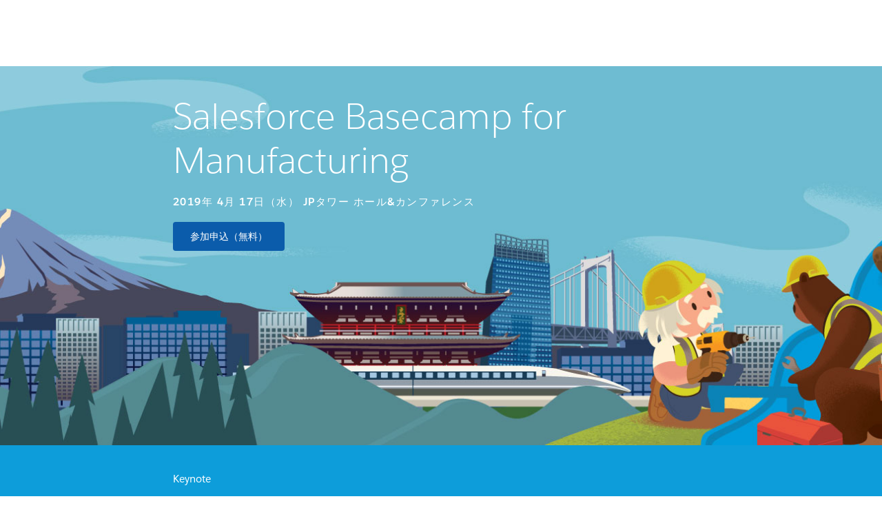

--- FILE ---
content_type: text/html
request_url: https://www.salesforce.com/jp/events/basecamp19-mfg/?d=7010M000002MaBI&bc=WA
body_size: 12531
content:
<!DOCTYPE html>

<!--[if IE 8 ]><html lang="ja" class="ie ie8 oldie desktop no-touch" xmlns="http://www.w3.org/1999...>
<!--[if IE 9 ]><html lang="ja" class="ie ie9 desktop no-touch" xmlns="http://www.w3.org/1999...>
<!--[if (gt IE 9)|!(IE)]><!--><html lang="ja"><!--<![endif]-->
	

	<head>

<meta http-equiv="content-type" content="text/html; charset=UTF-8"/>

<meta http-equiv="X-UA-Compatible" content="IE=11; IE=10; IE=9; IE=8; IE=7; IE=EDGE"/>





    <script type="text/javascript" src="https://static.cloud.coveo.com/coveo.analytics.js/2/coveoua.js"></script>
    <script>
    coveoua("init", "xx24e65ef6-c6f0-4a55-b6b9-e7fd84967788");
    coveoua("send", "view", {
            contentIdKey: "@clickableuri",
            contentIdValue: window.location.href
    });
    </script>


<link rel="icon" type="image/x-icon" href="https://www.salesforce.com/etc/designs/sfdc-www/ja_jp/favicon.ico"/>
<link rel="shortcut icon" type="image/x-icon" href="https://www.salesforce.com/etc/designs/sfdc-www/ja_jp/favicon.ico"/>


<link rel="preconnect" href="//www.salesforce.com"/>
<link rel="preconnect" href="https://a.sfdcstatic.com"/>
<link rel="preconnect" href="https://api.company-target.com"/>
<link rel="preconnect" href="https://fonts.googleapis.com"/>
<link rel="preconnect" href="https://service.force.com"/>
<link rel="preconnect" href="https://geolocation.onetrust.com"/>
<link rel="preconnect" href="https://cdn.krxd.net"/>
<link rel="preconnect" href="https://www.googletagmanager.com"/>
<link rel="preconnect" href="https://org62.my.salesforce.com"/>
<link rel="preconnect" href="https://www.google-analytics.com"/>
<link rel="preconnect" href="https://dpm.demdex.net"/>
<link rel="preconnect" href="https://cdn.evgnet.com"/>
<link rel="preconnect" href="https://salesforce.us-1.evergage.com"/>

<script type="text/javascript" id="akamaiRootBlock">
    window['akamaiRoot'] = '//www.salesforce.com';
</script>



<title>Salesforce Basecamp for Manufacturing - 2019年 4月 17日（水） JPタワー ホール&amp;カンファレンス | セールスフォース・ジャパン</title>




	<link rel="preload" as="font" href="//www.salesforce.com/etc/clientlibs/sfdc-aem-master/clientlibs_base/fonts/SalesforceSans-Regular.woff2" type="font/woff2" crossorigin="anonymous"/>
	<link rel="preload" as="font" href="//www.salesforce.com/etc/clientlibs/sfdc-aem-master/clientlibs_base/fonts/SalesforceSans-Bold.woff2" type="font/woff2" crossorigin="anonymous"/>
	<link rel="preload" as="font" href="//www.salesforce.com/etc/clientlibs/sfdc-aem-master/clientlibs_base/fonts/SalesforceSans-Light.woff2" type="font/woff2" crossorigin="anonymous"/>
	<link rel="preload" as="font" href="//www.salesforce.com/etc/clientlibs/sfdc-aem-master/clientlibs_base/fonts/salesforce-icons.woff2" type="font/woff2" crossorigin="anonymous"/>

<meta http-equiv="Content-Language" content="ja_jp"/>
<meta content="width=device-width, initial-scale=1.0" name="viewport"/>
<meta name="keywords"/>
<meta name="description"/>

<meta property="og:title" content="Salesforce Basecamp for Manufacturing - 2019年 4月 17日（水） JPタワー ホール&amp;カンファレンス"/>
<meta property="og:description"/>
<meta property="og:image" content="https://www.salesforce.com/content/dam/web/en_us/www/images/nav/salesforce-cloud-logo.png"/>
<meta property="og:site_name" content="Salesforce"/>
<meta property="og:url" content="https://www.salesforce.com/jp/events/basecamp19-mfg/"/>
<meta property="og:type" content="website"/>
<meta property="og:locale" content="ja_jp"/>
<meta property="fb:admins"/>
<meta property="fb:app_id" content="149533758430156"/>
<link rel="canonical" href="https://www.salesforce.com/jp/events/basecamp19-mfg/"/>
<meta property="twitter:domain" content="www.salesforce.com"/>
<meta property="twitter:card" content="summary"/>
<meta property="twitter:url" content="https://www.salesforce.com/jp/events/basecamp19-mfg/"/>
<meta property="twitter:site" content="@salesforce"/>










	
	<link rel="preload" href="//www.salesforce.com/etc.bundles/sfdc-www/bundles/all.bundle.547c00e6bc622e9b6062.css" as="style"/>


	<link rel="preload" href="//www.salesforce.com/etc.bundles/sfdc-www/bundles/vendors~scriptloader.bundle.fe31b4d7e42a39e19215.js" as="script"/><link rel="preload" href="//www.salesforce.com/etc.bundles/sfdc-www/bundles/scriptloader.bundle.fe31b4d7e42a39e19215.js" as="script"/><link rel="preload" href="//www.salesforce.com/etc.bundles/sfdc-www/bundles/vendors~utils~webpack-script-manifest-SfdcWwwBaseCnc-js~webpack-script-manifest-commonlyUsed-js~webp~72b17f21.bundle.fe31b4d7e42a39e19215.js" as="script"/><link rel="preload" href="//www.salesforce.com/etc.bundles/sfdc-www/bundles/vendors~utils~webpack-script-manifest-SfdcWwwBaseCnc-js~webpack-script-manifest-commonlyUsed-js~webp~8dbeef75.bundle.fe31b4d7e42a39e19215.js" as="script"/><link rel="preload" href="//www.salesforce.com/etc.bundles/sfdc-www/bundles/utils.bundle.fe31b4d7e42a39e19215.js" as="script"/>



<script type="application/ld+json">
{"@context":"https://schema.org","@type":"WebSite","name":"Salesforce","url":"https://www.salesforce.com","keywords":[]}
</script>









    
<script src="//www.salesforce.com/etc/clientlibs/sfdc-aem-master/sfdc_jquery.min.js"></script>





    





    <script src="https://a.sfdcstatic.com/digital/one-trust/core/stable/scripttemplates/otSDKStub.js" type="text/javascript" charset="UTF-8" data-domain-script="8e783e8c-0ad0-475d-8fca-4a03afa0a02a" crossorigin></script>
    <script>
        <!-- /* OneTrust callback */ -->
        function OptanonWrapper() {

            function getCookie(name) {
                var value = "; " + document.cookie;
                var parts = value.split("; " + name + "=");
                if (parts.length == 2) {
                    return parts.pop().split(";").shift();
                }
            }

            function removeElement(element) {
                if (!getCookie('OptanonAlertBoxClosed') && element) {
                    element.style.display = "none";
                }
            }

            <!-- /* enable footer link */ -->
            var footerLinkToggle = document.querySelector(".page-footer_link .optanon-toggle-display");
            if (footerLinkToggle) {
                footerLinkToggle.addEventListener("click", Optanon.ToggleInfoDisplay, false);
                footerLinkToggle.addEventListener("keydown", function(e){
                    if (e.keyCode === 13) {
                        Optanon.ToggleInfoDisplay()
                    }
                }, false);
            }

            //Check if user's cookies are enabled, if not remove One Trust from page
            var cookies = ("cookie" in document && (document.cookie.length > 0 || (document.cookie = "test").indexOf.call(document.cookie, "test") > -1));
            if (!cookies) {
                var box = document.querySelector('#onetrust-consent-sdk');
                box.remove();
                return;
            }

            try {
                //Check if current page is Privacy page, if so do not display One Trust modal
                if(digitalData) {
                    if(digitalData.page.pagename.indexOf(":company:privacy") > -1){
                        var el = document.querySelector("#onetrust-consent-sdk");
                        removeElement(el);
                    }
                }
                <!-- /* reinitialize active groups after user updates consent */ -->
                if (SfdcWwwBase.gdpr) {
                    SfdcWwwBase.gdpr.init();
                }
            }catch(err){
                console.error(err.message)
            }
        }
    </script>





    
<script src="//www.salesforce.com/etc/clientlibs/granite/lodash/modern.min.js"></script>
<script src="//www.salesforce.com/etc/clientlibs/sfdc-aem-master/clientlibs_analytics_top.min.js"></script>




<!-- Google Tag Manager -->

<script>(function(w,d,s,l,i){w[l]=w[l]||[];w[l].push({'gtm.start':
        new Date().getTime(),event:'gtm.js'});var f=d.getElementsByTagName(s)[0],
    j=d.createElement(s),dl=l!='dataLayer'?'&l='+l:'';j.async=true;j.src=
    'https://www.googletagmanager.com/gtm.js?id='+i+dl;f.parentNode.insertBefore(j,f);
})(window,document,'script','dataLayer', (function(){
    var gtmContainerID = "GTM-WRXS6TH";
    var searchString = window.location.search || "";
    if (searchString.indexOf("gtmTest=") > -1) {
        if (searchString.indexOf("gtmTest=baseline") > -1) {
            gtmContainerID = "GTM-NRZ2K87";
        } else if (searchString.indexOf("gtmTest=test") > -1) {
            gtmContainerID = "GTM-5P8WRDB";
        }
    }
    return gtmContainerID;
})());</script>


<!-- End Google Tag Manager -->




<!-- HTML5 shim and Respond.js IE8 support of HTML5 elements and media queries -->
<!--[if lt IE 9]>
<script src="https://oss.maxcdn.com/libs/html5shiv/3.7.0/html5shiv.js"></script>
<![endif]-->











<!-- <meta data-sly-call="" data-sly-unwrap/> -->





    <link rel="stylesheet" href="//www.salesforce.com/etc.bundles/sfdc-www/bundles/all.bundle.547c00e6bc622e9b6062.css" type="text/css"/>


    
    



<script type="text/javascript">
    var SfdcWwwBase = SfdcWwwBase || {};
    SfdcWwwBase.linkedDataParameters = {
      organizationSchema : "[{\n  \x22\x22@context\x22\x22:\x22\x22https:\/\/schema.org\x22\x22,\n  \x22\x22@type\x22\x22:\x22\x22WebSite\x22\x22,\n  \x22\x22name\x22\x22:\x22\x22Salesforce\x22\x22,\n  \x22\x22url\x22\x22:\x22\x22https:\/\/www.salesforce.com\/jp\/\x22\x22\n}]",
      uninheritableSchema : ""
    };
</script>
<meta class="hidden" data-load-libs="linkedData"/>


<div>
    
</div>











    
<script src="//www.salesforce.com/etc/clientlibs/sfdc-aem-master/clientlibs_www_tags.min.js"></script>




<script type="module">

    import { getTbidUserInfo, getGacId, isGdprFunctional, isGdprAdvertising } from 'https://a.sfdcstatic.com/digital/@sfdc-www/clientlibs-web-components/v1-stable/identity.js';

    window.getTbidUserInfo = await getTbidUserInfo;
    window.getGacId = await getGacId;
    window.isGdprFunctional = await isGdprFunctional;
    window.isGdprAdvertising = await isGdprAdvertising;

  </script>





<!-- W-11808131 MC Tracking Code - Careers page -Adding scripts in header and footer -->


<script>(window.BOOMR_mq=window.BOOMR_mq||[]).push(["addVar",{"rua.upush":"false","rua.cpush":"false","rua.upre":"false","rua.cpre":"false","rua.uprl":"false","rua.cprl":"false","rua.cprf":"false","rua.trans":"SJ-76ed3b15-2018-4012-8d62-cd4adb2d0db8","rua.cook":"false","rua.ims":"false","rua.ufprl":"false","rua.cfprl":"false","rua.isuxp":"false","rua.texp":"norulematch","rua.ceh":"false","rua.ueh":"false","rua.ieh.st":"0"}]);</script>
                              <script>!function(e){var n="https://s.go-mpulse.net/boomerang/";if("False"=="True")e.BOOMR_config=e.BOOMR_config||{},e.BOOMR_config.PageParams=e.BOOMR_config.PageParams||{},e.BOOMR_config.PageParams.pci=!0,n="https://s2.go-mpulse.net/boomerang/";if(window.BOOMR_API_key="NCPYV-VGJPP-N4J93-8HN3B-8B6S3",function(){function e(){if(!o){var e=document.createElement("script");e.id="boomr-scr-as",e.src=window.BOOMR.url,e.async=!0,i.parentNode.appendChild(e),o=!0}}function t(e){o=!0;var n,t,a,r,d=document,O=window;if(window.BOOMR.snippetMethod=e?"if":"i",t=function(e,n){var t=d.createElement("script");t.id=n||"boomr-if-as",t.src=window.BOOMR.url,BOOMR_lstart=(new Date).getTime(),e=e||d.body,e.appendChild(t)},!window.addEventListener&&window.attachEvent&&navigator.userAgent.match(/MSIE [67]\./))return window.BOOMR.snippetMethod="s",void t(i.parentNode,"boomr-async");a=document.createElement("IFRAME"),a.src="about:blank",a.title="",a.role="presentation",a.loading="eager",r=(a.frameElement||a).style,r.width=0,r.height=0,r.border=0,r.display="none",i.parentNode.appendChild(a);try{O=a.contentWindow,d=O.document.open()}catch(_){n=document.domain,a.src="javascript:var d=document.open();d.domain='"+n+"';void(0);",O=a.contentWindow,d=O.document.open()}if(n)d._boomrl=function(){this.domain=n,t()},d.write("<bo"+"dy onload='document._boomrl();'>");else if(O._boomrl=function(){t()},O.addEventListener)O.addEventListener("load",O._boomrl,!1);else if(O.attachEvent)O.attachEvent("onload",O._boomrl);d.close()}function a(e){window.BOOMR_onload=e&&e.timeStamp||(new Date).getTime()}if(!window.BOOMR||!window.BOOMR.version&&!window.BOOMR.snippetExecuted){window.BOOMR=window.BOOMR||{},window.BOOMR.snippetStart=(new Date).getTime(),window.BOOMR.snippetExecuted=!0,window.BOOMR.snippetVersion=12,window.BOOMR.url=n+"NCPYV-VGJPP-N4J93-8HN3B-8B6S3";var i=document.currentScript||document.getElementsByTagName("script")[0],o=!1,r=document.createElement("link");if(r.relList&&"function"==typeof r.relList.supports&&r.relList.supports("preload")&&"as"in r)window.BOOMR.snippetMethod="p",r.href=window.BOOMR.url,r.rel="preload",r.as="script",r.addEventListener("load",e),r.addEventListener("error",function(){t(!0)}),setTimeout(function(){if(!o)t(!0)},3e3),BOOMR_lstart=(new Date).getTime(),i.parentNode.appendChild(r);else t(!1);if(window.addEventListener)window.addEventListener("load",a,!1);else if(window.attachEvent)window.attachEvent("onload",a)}}(),"".length>0)if(e&&"performance"in e&&e.performance&&"function"==typeof e.performance.setResourceTimingBufferSize)e.performance.setResourceTimingBufferSize();!function(){if(BOOMR=e.BOOMR||{},BOOMR.plugins=BOOMR.plugins||{},!BOOMR.plugins.AK){var n="false"=="true"?1:0,t="",a="amk7fgqxzcoay2lk2faq-f-331ba45a7-clientnsv4-s.akamaihd.net",i="false"=="true"?2:1,o={"ak.v":"39","ak.cp":"1073024","ak.ai":parseInt("638429",10),"ak.ol":"0","ak.cr":10,"ak.ipv":4,"ak.proto":"h2","ak.rid":"265d71fa","ak.r":44387,"ak.a2":n,"ak.m":"dsca","ak.n":"essl","ak.bpcip":"3.21.242.0","ak.cport":33940,"ak.gh":"23.192.164.12","ak.quicv":"","ak.tlsv":"tls1.3","ak.0rtt":"","ak.0rtt.ed":"","ak.csrc":"-","ak.acc":"","ak.t":"1768608065","ak.ak":"hOBiQwZUYzCg5VSAfCLimQ==aZ1oprxhQjWI3xRFy1hhxXwxJ1bWL2OBjPWvZb/p/xzDeuuqn5tDLTLNLEwMLN3OkRLukNG3SsR5pu4MCuMFHoKaaP/jZoKyKOQZqH5sKGDUcxaQP7xdu2yH57rG0Y6Z+A2OGoGrETf+K5sJK/OxchxI6X1G4bLc+AIAoPQVdyoJRh/zFZobaH2kisyhKFKY8t2RMHcq1gl5EvgaDgpP2dE9lTx6S3BvRoQXE87BIz4EmWkFN1TI8iC2kwGdMzBE4K5CIYpEIVEpHr6m/lJOEML+c9hga+8DOhRggCO2iG7Fvy0DbzQtNAdvlvE//yrQ7G1dQxO3e7bot+15jL6DR9+GQrzAMSkaxKgPByweiAgjP2z/7MCwolu41pcDvim3ki46aW/J3Elays2xd8c6wiQ5LShb2cD4azYEJ1/3XcQ=","ak.pv":"863","ak.dpoabenc":"","ak.tf":i};if(""!==t)o["ak.ruds"]=t;var r={i:!1,av:function(n){var t="http.initiator";if(n&&(!n[t]||"spa_hard"===n[t]))o["ak.feo"]=void 0!==e.aFeoApplied?1:0,BOOMR.addVar(o)},rv:function(){var e=["ak.bpcip","ak.cport","ak.cr","ak.csrc","ak.gh","ak.ipv","ak.m","ak.n","ak.ol","ak.proto","ak.quicv","ak.tlsv","ak.0rtt","ak.0rtt.ed","ak.r","ak.acc","ak.t","ak.tf"];BOOMR.removeVar(e)}};BOOMR.plugins.AK={akVars:o,akDNSPreFetchDomain:a,init:function(){if(!r.i){var e=BOOMR.subscribe;e("before_beacon",r.av,null,null),e("onbeacon",r.rv,null,null),r.i=!0}return this},is_complete:function(){return!0}}}}()}(window);</script></head>

	

 
 

  
    
      
    

    
  


<body class="   cxt-has-fixed-nav">
    <!-- call separate file to include any javascript / css needed right at the top of body-->
    

<!-- Google Tag Manager (noscript) -->

<noscript>
    <iframe src="https://www.googletagmanager.com/ns.html?id=GTM-WRXS6TH" title="Intentionally Blank" aria-hidden="true" height="0" width="0" style="display:none;visibility:hidden"></iframe>
</noscript>


<!-- End Google Tag Manager (noscript) -->




<div aria-hidden="true"><script src="//www.salesforce.com/etc.clientlibs/foundation/clientlibs/shared.min.js"></script>
<script src="//www.salesforce.com/etc.clientlibs/cq/personalization/clientlib/underscore.min.js"></script>
<script src="//www.salesforce.com/etc.clientlibs/cq/personalization/clientlib/personalization/kernel.min.js"></script>

<style>
.content-container .target:first-child {
    min-height: 700px;
}
</style>
<script type="text/javascript">
    $CQ(function() {
        
    

    if (window.CQ_Analytics && CQ_Analytics.SegmentMgr) {
	CQ_Analytics.SegmentMgr.areSegmentsLoaded = true;
	CQ_Analytics.SegmentMgr.fireEvent('segmentsload');
}


    if ( CQ_Analytics && CQ_Analytics.CampaignMgr ) {
        var campaigns = [];
        CQ_Analytics.CampaignMgr.addInitProperty('campaigns', campaigns);
        CQ_Analytics.CampaignMgr.init();
    }
    

CQ_Analytics.SFDCSegmentUtils.init();
CQ_Analytics.kruxStore.init();


CQ_Analytics.SFDCSegmentUtils.init();
CQ_Analytics.DemandbaseStore.init();


    if( CQ_Analytics && CQ_Analytics.PageDataMgr) {
    CQ_Analytics.PageDataMgr.loadInitProperties({
  "hits": 0,
  "title": "Salesforce Basecamp for Manufacturing - 2019",
  "path": "/content/www/ja_jp/home/events/basecamp19-mfg",
  "navTitle": "概要",
  "tags": "",
  "description": "",
  "sitesection": "ja_jp",
  "subsection": "home",
  "random": "0.07"
}, true);
}



        CQ_Analytics.Utils.isOptimizedCC = true;
        CQ_Analytics.ClientContextMgr.PATH = "\/etc\/clientcontext\/sfdc\u002Dwww";
        CQ_Analytics.ClientContextMgr.loadConfig({"initializationEventTimer": 10}, true);

        
    });
</script>
</div>


<div aria-hidden="true"></div>


    
<a class="screen-reader-text" href="#main"><div class="container">Skip to content</div></a>
<header class="container-fluid header-container" role="banner">
    
    <div class="page-message-alert-replace"></div>
    
    <div><div class="section"><div class="new"></div>
</div><div class="iparys_inherited"><div class="iparsys parsys"><div class="referenceComponent reference parbase section"><div class="cq-dd-paragraph"></div>
</div>
<div class="referenceComponent reference parbase section"><div class="cq-dd-paragraph"><div class="globalnavigationbarconsolidated globalNavigationBarConsolidated parbase">


    

        
        <script type="text/javascript">
    window.sfdcBase = window.sfdcBase || {};
    if (!sfdcBase.env) window.sfdcBase.env = ({
        'www.salesforce.com': 'PROD',
        'www-uat1.salesforce.com': 'UAT',
        'www-uat2.salesforce.com': 'UAT',
        'www-perf.salesforce.com': 'PERF',
        'www-qa1.salesforce.com': 'QA',
        'www-qa2.salesforce.com': 'QA',
        'www-int.salesforce.com': 'INT',
    })[location.hostname] ?? 'PROD';
    window.sfdcBase.ssoEnabled=true;
</script>

<div id="aem-hgf-nav">

     

     <script type="module" src="https://c.salesforce.com/digital/xsf/components/v1-stable/navs.js"></script>
     
     
     
     

    <hgf-c360nav id="c360-hgf-nav" search="false" show-button-main="true" show-button-secondary="false" origin="https://wp.salesforce.com/ja-jp/wp-json" show-region-selector="true" home-href="/jp/" locale="jp">
    </hgf-c360nav>

    <script>
        document.getElementById('c360-hgf-nav').setAttribute("show-button-main", !vp.isCustomer());
    </script>

    <script>
        document.getElementById('c360-hgf-nav').setAttribute("show-button-secondary", vp.isCustomer());
    </script>

    <script type="module" src="//www.salesforce.com/etc/clientlibs/sfdc-www/clientlibs_hgf_tbidauth.js"></script>

</div>



    
    







</div>
</div>
</div>
</div>
</div>
</div>
    
    

</header>


    


<div class="container-fluid content-container" role="main" id="main">
    <div class="columnContainer parbase section"><div data-target-init-function="columnContainer.targetInit" class="     columns-wrapper bg-center-center bg-cover    column-container-component">
    <div class="bg-default  bg-opacity" aria-hidden="true">&nbsp;
    </div>
    <div class="visible-lg" aria-hidden="true">
        <div class="columns-wrapper column-container-image lazy bg-center-center bg-cover" data-src="//www.salesforce.com/content/dam/web/ja_jp/www/images/events/basecamp19/BC_Tokyo_Manufacturing_2000x555.jpg">
        </div>
    </div>
    <div class="visible-md" aria-hidden="true">
        <div class="columns-wrapper column-container-image lazy bg-center-center bg-cover" data-src="//www.salesforce.com/content/dam/web/ja_jp/www/images/events/basecamp19/BC_Tokyo_Manufacturing_2000x555.jpg">
        </div>
    </div>
    <div class="visible-sm" aria-hidden="true">
        <div class="columns-wrapper column-container-image lazy bg-center-center bg-cover" data-src="//www.salesforce.com/content/dam/web/ja_jp/www/images/events/basecamp19/BC_Tokyo_Manufacturing_2000x555.jpg">
        </div>
    </div>
    <div class="visible-xs" aria-hidden="true">
        <div class="columns-wrapper column-container-image lazy bg-center-center bg-cover" data-src="//www.salesforce.com/content/dam/web/ja_jp/www/images/events/basecamp19/BC_Tokyo_Manufacturing_600x640.jpg">
        </div>
    </div>
    
    
    <div class="container">
        
        
        
        
        <div class="row columns-wrapper
            xs-min-height-500" style="min-height: 550px;
            400">
            <div class="col  text-left col-xs-12 col-sm-12 col-md-1 col-lg-1">
</div>
            
        
            <div class="col  text-left col-xs-12 col-sm-12 col-md-10 col-lg-10"><div class="columnContainer parbase section"><div data-target-init-function="columnContainer.targetInit" class="     columns-wrapper  container-fluid   column-container-component">
    <div class="bg-default  bg-opacity" aria-hidden="true">&nbsp;
    </div>
    
    
    
    
    
    
    
        
        
        
        
        <div class="row columns-wrapper
            " style="
            500">
            <div class="col  text-left col-xs-12 col-sm-12 col-md-12 col-lg-12"><div class="headingComponent parbase section">


    <h1 id="salesforce-basecamp-for-manufacturing" class="
        h2
        text-snow
        text-left
        salesforce-sans-light
        
        
        
        
        
        
        margin-40-top-lg
        " style="; ">
        
        
            
            
                
            
            
            
            <span class="
            header-text
            
            
            ">
                
                    Salesforce Basecamp for Manufacturing 
                
                
                
                
            </span>
            
            
        
    </h1>



</div>
<div class="labelLargeComponent headingComponent parbase section">


    <h2 id="2019-4-17-jp" class="
        h4
        text-snow
        text-left
        salesforce-sans-bold
        
        
        
        
        
        
        margin-20-top-lg
        " style="; ">
        
        
            
            
                
            
            
            
            <span class="
            header-text
            
            
            ">
                
                    2019年 4月 17日（水） JPタワー ホール&amp;カンファレンス 
                
                
                
                
            </span>
            
            
        
    </h2>



</div>
<div class="headingComponent parbase section">


    <h2 id="4" class="
        h3
        text-snow
        text-left
        salesforce-sans-light
        hidden-xs hidden-sm hidden-md hidden-lg
        
        
        
        
        
        margin-10-top-lg
        " style="; ">
        
        
            
            
                
            
            
            
            <span class="
            header-text
            
            
            ">
                
                    「第4次産業革命」が変えるビジネスの未来 
                
                
                
                
            </span>
            
            
        
    </h2>



</div>
<div class="bodyCopyComponent parbase section"><div class="margin-20-top-lg hidden-xs hidden-sm hidden-md hidden-lg text-size-default line-height-default        ">
	<b>申込者多数のためお申込みを締め切らせていただきました。<br />
 たくさんのお申込ありがとうございました。</b>
</div>

</div>
<div class="referenceComponent reference parbase section"><div class="cq-dd-paragraph"><div class="htmlcomponent_c0f1 htmlComponent parbase">
<div><script>
$(document).ready(function(){
  if(vp.activityData.d) {
    $("a[href*='basecamp\\.salesforcejapan\\.com']")[0].href += "?d=" + vp.activityData.d;
  }
});
</script></div>

</div>
</div>
</div>
<div class="buttonCTAComponent parbase section">
<div class="margin-10-top-lg margin-10-bottom-lg text-left ">
    <div class="cta_0 buttonCTAItemComponent parbase">
     
    
    
    
    
    

    <div class="btn-container  ">
        <a class="btn btn-lg btn-primary salesforce-sans-regular   
                     
                    " data-content-replacement-close-color="sfdc-swap-button-day" href="https://basecamp.salesforcejapan.com/public/application/add/32" target="_blank">
            
            
            <span>
              
                参加申込（無料）
              
              
            </span>
            
        </a>
        
        
    </div>
    
    


</div>

</div></div>

</div>
            
        </div>
        
        <div class="row">
            
        </div>
    
</div>
</div>

</div>
            
        
            <div class="col  text-left col-xs-12 col-sm-12 col-md-1 col-lg-1">
</div>
            
        </div>
        
        <div class="row">
            
        </div>
    </div>
</div>
</div>
<div class="columnContainer parbase section"><div data-target-init-function="columnContainer.targetInit" class="     columns-wrapper     column-container-component">
    <div class="bg-brand-blue  bg-opacity" aria-hidden="true">&nbsp;
    </div>
    
    
    
    
    
    
    <div class="container">
        
        
        
        
        <div class="row columns-wrapper
            " style="
            500">
            <div class="col  text-left col-xs-12 col-sm-12 col-md-1 col-lg-1">
</div>
            
        
            <div class="col  text-left col-xs-12 col-sm-12 col-md-10 col-lg-10"><div class="headingComponent parbase section">


    <h3 id="keynote" class="
        h4
        text-snow
        text-left
        salesforce-sans-regular
        
        
        
        
        
        
        margin-40-top-lg
        " style="; ">
        
        
            
            
                
            
            
            
            <span class="
            header-text
            
            
            ">
                
                    Keynote 
                
                
                
                
            </span>
            
            
        
    </h3>



</div>
<div class="headingComponent parbase section">


    <h2 class="
        h1
        text-snow
        text-left
        salesforce-sans-thin
        
        
        
        
        
        
        margin-20-top-lg margin-20-bottom-lg
        " style="; ">
        
        
            
            
                
            
            
            
            <span class="
            header-text
            
            
            ">
                
                    第４次産業革命における&quot;つながる製造業&quot;のあり方    
                
                
                
                
            </span>
            
            
        
    </h2>



</div>
<div class="columnContainer parbase section"><div data-target-init-function="columnContainer.targetInit" class="     columns-wrapper  container-fluid  margin-40-bottom-lg column-container-component">
    <div class="bg-default  bg-opacity" aria-hidden="true">&nbsp;
    </div>
    
    
    
    
    
    
    
        
        
        
        
        <div class="row columns-wrapper
            " style="
            500">
            <div class="col  text-left col-xs-12 col-sm-6 col-md-6 col-lg-6"><div class="headingComponent parbase section">


    <h2 id="digitalize-your-business-ecosystem" class="
        h3lg
        text-snow
        text-left
        salesforce-sans-regular
        
        
        
        
        
        
        
        " style="; ">
        
        
            
            
                
            
            
            
            <span class="
            header-text
            
            
            ">
                
                    - Digitalize Your Business Ecosystem 
                
                
                
                
            </span>
            
            
        
    </h2>



</div>
<div class="bodyCopyComponent parbase section"><div class="margin-20-top-lg  text-size-default line-height-default        ">
	<span class="text-snow">2019年2月1日「日・EU 経済連携協定（EPA）」が発効されました。大きな恩恵が得られる日本の製造業界は、今こそ、グローバル化、競合激化、人手不足、デジタル化などの環境変化に伴う抜本的な企業変革を推進していく必要があります。<br />
企業変革に「顧客を中心にすべてが”つながる”」ビジネス・エコシステムの構築を選択し、成功を収めているABB、ハネウェルなど海外最新事例をご紹介しながら、日本の製造企業が今、行うべき経営主導による変革について、皆様と考察して参りたいと思います。</span>
</div>

</div>

</div>
            
        
            <div class="col  text-left col-xs-12 col-sm-6 col-md-6 col-lg-6"><div class="columnContainer parbase section"><div data-target-init-function="columnContainer.targetInit" class="     columns-wrapper  container-fluid   column-container-component">
    <div class="bg-default  bg-opacity" aria-hidden="true">&nbsp;
    </div>
    
    
    
    
    
    
    
        
        
        
        
        <div class="row columns-wrapper
            " style="
            500">
            <div class="col  text-left col-xs-12 col-sm-4 col-md-4 col-lg-4"><div class="imageComponent parbase section">
    <div class="
               
                image-link">
        
        
        
        
            <img class="lazy   img-responsive     center-img-horizontally  circular-img  " alt="" src="//www.salesforce.com/etc/clientlibs/sfdc-aem-master/clientlibs_base/imgs/spacer.gif" data-src="//www.salesforce.com/content/dam/web/ja_jp/www/images/events/basecamp19/keynote004.png"/>
            
                    
        
    </div>
    


</div>
<div class="headingComponent parbase section">


    <h4 class="
        h5
        text-snow
        text-center
        salesforce-sans-regular
        
        
        
        
        
        
        margin-10-top-lg margin-10-bottom-lg
        " style="; ">
        
        
            
            
                
            
            
            
            <span class="
            header-text
            
            
            ">
                
                    トニー・クラトヴィル​ 
                
                
                
                
            </span>
            
            
        
    </h4>



</div>
<div class="bodyCopyComponent parbase section"><div class="  text-size-footnote line-height-default        ">
	<div style="text-align: center;font-size: 11.0px;"><span class="text-snow">Regional Vice President
<br />製造業・自動車業界担当</span><br />
</div>

</div>

</div>

</div>
            
        
            <div class="col  text-left col-xs-12 col-sm-4 col-md-4 col-lg-4"><div class="imageComponent parbase section">
    <div class="
               
                image-link">
        
        
        
        
            <img class="lazy   img-responsive     center-img-horizontally  circular-img  " alt="" src="//www.salesforce.com/etc/clientlibs/sfdc-aem-master/clientlibs_base/imgs/spacer.gif" data-src="//www.salesforce.com/content/dam/web/ja_jp/www/images/events/basecamp19/keynote002.png"/>
            
                    
        
    </div>
    


</div>
<div class="headingComponent parbase section">


    <h4 class="
        h5
        text-snow
        text-center
        salesforce-sans-regular
        
        
        
        
        
        
        margin-10-top-lg margin-10-bottom-lg
        " style="; ">
        
        
            
            
                
            
            
            
            <span class="
            header-text
            
            
            ">
                
                    浦野 敦資 
                
                
                
                
            </span>
            
            
        
    </h4>



</div>
<div class="bodyCopyComponent parbase section"><div class="  text-size-footnote line-height-default        ">
	<div style="text-align: center;font-size: 11.0px;"><span class="text-snow">常務執行役員<br />
 エンタープライズ製造<br />営業本部長</span><br />
</div>

</div>

</div>

</div>
            
        
            <div class="col  text-left col-xs-12 col-sm-4 col-md-4 col-lg-4"><div class="imageComponent parbase section">
    <div class="
               
                image-link">
        
        
        
        
            <img class="lazy   img-responsive     center-img-horizontally  circular-img  " alt="" src="//www.salesforce.com/etc/clientlibs/sfdc-aem-master/clientlibs_base/imgs/spacer.gif" data-src="//www.salesforce.com/content/dam/web/ja_jp/www/images/events/basecamp19/keynote003.png"/>
            
                    
        
    </div>
    


</div>
<div class="headingComponent parbase section">


    <h4 class="
        h5
        text-snow
        text-center
        salesforce-sans-regular
        
        
        
        
        
        
        margin-10-top-lg margin-10-bottom-lg
        " style="; ">
        
        
            
            
                
            
            
            
            <span class="
            header-text
            
            
            ">
                
                    高野 忍 
                
                
                
                
            </span>
            
            
        
    </h4>



</div>
<div class="bodyCopyComponent parbase section"><div class="  text-size-footnote line-height-default        ">
	<div style="text-align: center;font-size: 11.0px;"><span class="text-snow">執行役員<br />
エンタープライズセールス<br />
エンジニアリング本部</span><br />
</div>

</div>

</div>

</div>
            
        </div>
        
        <div class="row">
            
        </div>
    
</div>
</div>

</div>
            
        </div>
        
        <div class="row">
            
        </div>
    
</div>
</div>

</div>
            
        
            <div class="col  text-left col-xs-12 col-sm-12 col-md-1 col-lg-1">
</div>
            
        </div>
        
        <div class="row">
            
        </div>
    </div>
</div>
</div>
<div class="columnContainer parbase section"><div data-target-init-function="columnContainer.targetInit" class="     columns-wrapper     column-container-component">
    <div class="bg-mist  bg-opacity" aria-hidden="true">&nbsp;
    </div>
    
    
    
    
    
    
    <div class="container">
        
        
        
        
        <div class="row columns-wrapper
            " style="
            500">
            <div class="col  text-left col-xs-12 col-sm-12 col-md-1 col-lg-1">
</div>
            
        
            <div class="col  text-left col-xs-12 col-sm-12 col-md-10 col-lg-10"><div class="headingComponent parbase section">


    <h3 class="
        h4
        text-night
        text-left
        salesforce-sans-regular
        
        
        
        
        
        
        margin-40-top-lg
        " style="; ">
        
        
            
            
                
            
            
            
            <span class="
            header-text
            
            
            ">
                
                    特別講演 
                
                
                
                
            </span>
            
            
        
    </h3>



</div>
<div class="columnContainer parbase section"><div data-target-init-function="columnContainer.targetInit" class="     columns-wrapper  container-fluid  margin-60-top-lg margin-40-bottom-lg column-container-component">
    <div class="bg-default  bg-opacity" aria-hidden="true">&nbsp;
    </div>
    
    
    
    
    
    
    
        
        
        
        
        <div class="row columns-wrapper
            " style="
            500">
            <div class="col  text-left col-xs-12 col-sm-8 col-md-8 col-lg-8"><div class="columnContainer parbase section"><div data-target-init-function="columnContainer.targetInit" class="     columns-wrapper  container-fluid   column-container-component">
    <div class="bg-default  bg-opacity" aria-hidden="true">&nbsp;
    </div>
    
    
    
    
    
    
    
        
        
        
        
        <div class="row columns-wrapper
            " style="
            500">
            <div class="col  text-left col-xs-12 col-sm-12 col-md-12 col-lg-12"><div class="headingComponent parbase section">


    <h2 class="
        h3lg
        text-night
        text-left
        salesforce-sans-regular
        
        
        
        
        
        
        
        " style="; ">
        
        
            
            
                
            
            
            
            <span class="
            header-text
            
            
            ">
                
                    顧客を中心としたイノベーションの重要性 <br/>
                
                    〜サービスデザインの方法と実践 
                
                
                
                
            </span>
            
            
        
    </h2>



</div>
<div class="bodyCopyComponent parbase section"><div class="margin-60-top-lg margin-60-bottom-lg  text-size-default line-height-default        ">
	IoTやAIの発展によって加速する「モノからコトへ」という流れのなかで、どのように新たな価値を顧客視点で生み出すのか？<br />
本講演では、この問いに答えるべく、顧客との価値共創の機会をとらえて実現する「サービスデザイン」の方法と実践への道標を解説いただくとともに、日本製造業にとって、日・EU経済連携協定（2019年2月1日発効）なども含めた、変化するビジネス環境下でも発揮されるであろう、日本製造業ならではの強みと闘い方について、一提言をいただきます。​
</div>

</div>

</div>
            
        </div>
        
        <div class="row">
            
        </div>
    
</div>
</div>

</div>
            
        
            <div class="col  text-left col-xs-12 col-sm-4 col-md-4 col-lg-4"><div class="columnContainer parbase section"><div data-target-init-function="columnContainer.targetInit" class="     columns-wrapper  container-fluid   column-container-component">
    <div class="bg-default  bg-opacity" aria-hidden="true">&nbsp;
    </div>
    
    
    
    
    
    
    
        
        
        
        
        <div class="row columns-wrapper
            " style="
            500">
            <div class="col  text-left col-xs-12 col-sm-12 col-md-12 col-lg-12"><div class="columnContainer parbase section"><div data-target-init-function="columnContainer.targetInit" class="     columns-wrapper  container-fluid   column-container-component">
    <div class="bg-default  bg-opacity" aria-hidden="true">&nbsp;
    </div>
    
    
    
    
    
    
    
        
        
        
        
        <div class="row columns-wrapper
            " style="
            500">
            <div class="col  text-left col-xs-12 col-sm-1 col-md-1 col-lg-1">
</div>
            
        
            <div class="col  text-left col-xs-12 col-sm-10 col-md-10 col-lg-10"><div class="imageComponent parbase section">
    <div class="
               
                image-link">
        
        
        
        
            <img class="lazy   img-responsive     center-img-horizontally  circular-img  " alt="" src="//www.salesforce.com/etc/clientlibs/sfdc-aem-master/clientlibs_base/imgs/spacer.gif" data-src="//www.salesforce.com/content/dam/web/ja_jp/www/images/events/basecamp19/takeyama-photo.jpg"/>
            
                    
        
    </div>
    


</div>
<div class="headingComponent parbase section">


    <h4 class="
        h5
        text-night
        text-center
        salesforce-sans-regular
        
        
        
        
        
        
        margin-10-top-lg margin-10-bottom-lg
        " style="; ">
        
        
            
            
                
            
            
            
            <span class="
            header-text
            
            
            ">
                
                    武山 政直 氏 
                
                
                
                
            </span>
            
            
        
    </h4>



</div>
<div class="bodyCopyComponent parbase section"><div class="  text-size-footnote line-height-default        ">
	<div style="text-align: center;font-size: 11.0px;">慶應義塾大学<br />
経済学部 教授<br />
</div>

</div>

</div>

</div>
            
        
            <div class="col  text-left col-xs-12 col-sm-1 col-md-1 col-lg-1">
</div>
            
        </div>
        
        <div class="row">
            
        </div>
    
</div>
</div>

</div>
            
        </div>
        
        <div class="row">
            
        </div>
    
</div>
</div>

</div>
            
        </div>
        
        <div class="row">
            
        </div>
    
</div>
</div>

</div>
            
        
            <div class="col  text-left col-xs-12 col-sm-12 col-md-1 col-lg-1">
</div>
            
        </div>
        
        <div class="row">
            
        </div>
    </div>
</div>
</div>
<div class="columnContainer parbase section"><div data-target-init-function="columnContainer.targetInit" class="     columns-wrapper     column-container-component">
    <div class="bg-snow  bg-opacity" aria-hidden="true">&nbsp;
    </div>
    
    
    
    
    
    
    <div class="container">
        
        
        
        
        <div class="row columns-wrapper
            " style="
            500">
            <div class="col  text-left col-xs-12 col-sm-12 col-md-12 col-lg-12"><div class="columnContainer parbase section"><div data-target-init-function="columnContainer.targetInit" class="     columns-wrapper  container-fluid  margin-60-top-lg margin-20-bottom-lg column-container-component">
    <div class="bg-default  bg-opacity" aria-hidden="true">&nbsp;
    </div>
    
    
    
    
    
    
    
        
        
        
        
        <div class="row columns-wrapper
            " style="
            500">
            <div class="col  text-left col-xs-12 col-sm-1 col-md-1 col-lg-1">
</div>
            
        
            <div class="col  text-left col-xs-12 col-sm-10 col-md-10 col-lg-10"><div class="columnContainer parbase section"><div data-target-init-function="columnContainer.targetInit" class="     columns-wrapper  container-fluid  margin-20-top-lg margin-20-bottom-lg column-container-component">
    <div class="bg-default  bg-opacity" aria-hidden="true">&nbsp;
    </div>
    
    
    
    
    
    
    
        
        
        
        
        <div class="row columns-wrapper
            " style="
            500">
            <div class="col  text-left col-xs-12 col-sm-4 col-md-4 col-lg-4"><div class="imageComponent parbase section">
    <div class="
               
                image-link">
        
        
        
        
            <img class="lazy   img-responsive     center-img-horizontally  circular-img  " alt="" src="//www.salesforce.com/etc/clientlibs/sfdc-aem-master/clientlibs_base/imgs/spacer.gif" data-src="//www.salesforce.com/content/dam/web/ja_jp/www/images/events/basecamp19/bc19-overview001.jpg"/>
            
                    
        
    </div>
    


</div>

</div>
            
        
            <div class="col  text-left col-xs-12 col-sm-8 col-md-8 col-lg-8"><div class="bodyCopyComponent parbase section"><div class="margin-60-top-lg  text-size-default line-height-default       no-indentation">
	<p>今、日本の製造業界では、中国やインドなどの低コストメーカーと差別化を図るために「もの＋ことづくり」「サービタイゼーション」がますます加速しています。</p>
<p>その手段として、自社の顧客を中心としたビジネス・エコシステム（事業生態系）の構築を採用する製造企業が増加、AIやIoTの普及がそれの実用化を</p>
<p>促進するなか、企業のデジタル変革は喫緊の課題となっています。</p>
<p>本イベントは、Salesforceを活用して顧客を中心としたビジネス・エコシステムを形成している製造業様の事例やソリューションを、講演やデモ展示を通じてご紹介し、業界の発展と課題解決を目的に開催いたします。</p>

</div>

</div>

</div>
            
        </div>
        
        <div class="row">
            
        </div>
    
</div>
</div>
<div class="columnContainer parbase section"><div data-target-init-function="columnContainer.targetInit" class="    hidden-xs columns-wrapper  container-fluid  margin-80-top-lg margin-20-bottom-lg column-container-component">
    <div class="bg-default  bg-opacity" aria-hidden="true">&nbsp;
    </div>
    
    
    
    
    
    
    
        
        
        
        
        <div class="row columns-wrapper
            " style="
            500">
            <div class="col  text-left col-xs-12 col-sm-8 col-md-8 col-lg-8"><div class="headingComponent parbase section">


    <h2 class="
        h1
        text-night
        text-left
        salesforce-sans-thin
        
        
        
        
        
        
        margin-20-top-lg margin-20-bottom-lg
        " style="; ">
        
        
            
            
                
            
            
            
            <span class="
            header-text
            
            
            ">
                
                    開催概要 
                
                
                
                
            </span>
            
            
        
    </h2>



</div>
<div class="bodyCopyComponent parbase section"><div class="  text-size-default line-height-default       no-indentation">
	会期：2019年 4月 17日（水）13:00-19:00<br />
会場：<a href="http://www.jptower-hall.jp/" target="_blank">JPタワー ホール&amp;カンファレンス</a><br />
主催：株式会社セールスフォース ・ドットコム<br />
対象：製造業の経営者、役員、経営企画、IT、開発、製造、生産、<br />
　　　人事、総務部門等、各部門の管理職の方々<br />
参加：無料（事前登録制）<br />

</div>

</div>

</div>
            
        
            <div class="col  text-left col-xs-12 col-sm-4 col-md-4 col-lg-4"><div class="imageComponent parbase section">
    <div class="
               
                image-link">
        
        
        
        
            <img class="lazy   img-responsive     center-img-horizontally  circular-img  " alt="" src="//www.salesforce.com/etc/clientlibs/sfdc-aem-master/clientlibs_base/imgs/spacer.gif" data-src="//www.salesforce.com/content/dam/web/ja_jp/www/images/events/basecamp19/bc19-overview002.jpg"/>
            
                    
        
    </div>
    


</div>

</div>
            
        </div>
        
        <div class="row">
            
        </div>
    
</div>
</div>
<div class="columnContainer parbase section"><div data-target-init-function="columnContainer.targetInit" class="    hidden-sm hidden-md hidden-lg columns-wrapper  container-fluid  margin-80-top-lg margin-20-bottom-lg column-container-component">
    <div class="bg-default  bg-opacity" aria-hidden="true">&nbsp;
    </div>
    
    
    
    
    
    
    
        
        
        
        
        <div class="row columns-wrapper
            " style="
            500">
            <div class="col  text-left col-xs-12 col-sm-4 col-md-4 col-lg-4"><div class="imageComponent parbase section">
    <div class="
               
                image-link">
        
        
        
        
            <img class="lazy   img-responsive     center-img-horizontally  circular-img  " alt="" src="//www.salesforce.com/etc/clientlibs/sfdc-aem-master/clientlibs_base/imgs/spacer.gif" data-src="//www.salesforce.com/content/dam/web/ja_jp/www/images/events/basecamp19/bc19-overview002.jpg"/>
            
                    
        
    </div>
    


</div>

</div>
            
        
            <div class="col  text-left col-xs-12 col-sm-8 col-md-8 col-lg-8"><div class="headingComponent parbase section">


    <h2 class="
        h1
        text-night
        text-left
        salesforce-sans-thin
        
        
        
        
        
        
        margin-20-top-lg margin-20-bottom-lg
        " style="; ">
        
        
            
            
                
            
            
            
            <span class="
            header-text
            
            
            ">
                
                    開催概要 
                
                
                
                
            </span>
            
            
        
    </h2>



</div>
<div class="bodyCopyComponent parbase section"><div class="  text-size-default line-height-default       no-indentation">
	会期：2019年 4月 17日（水）13:00-19:00<br />
会場：<a href="http://www.jptower-hall.jp/" target="_blank">JPタワー ホール&amp;カンファレンス</a><br />
主催：株式会社セールスフォース ・ドットコム<br />
対象：対象：製造業の経営者、役員、経営企画、IT、開発、製造、生産、 人事、総務部門等、各部門の管理職の方々<br />
参加：無料（事前登録制）<br />

</div>

</div>

</div>
            
        </div>
        
        <div class="row">
            
        </div>
    
</div>
</div>

</div>
            
        
            <div class="col  text-left col-xs-12 col-sm-1 col-md-1 col-lg-1">
</div>
            
        </div>
        
        <div class="row">
            
        </div>
    
</div>
</div>

</div>
            
        </div>
        
        <div class="row">
            
        </div>
    </div>
</div>
</div>
<div class="columnContainer parbase section"><div data-target-init-function="columnContainer.targetInit" class="     columns-wrapper     column-container-component">
    <div class="bg-snow  bg-opacity" aria-hidden="true">&nbsp;
    </div>
    
    
    
    
    
    
    <div class="container">
        
        
        
        
        <div class="row columns-wrapper
            xs-min-height-500" style="
            500">
            <div class="col  text-left col-xs-12 col-sm-12 col-md-12 col-lg-12"><div class="columnContainer parbase section"><div data-target-init-function="columnContainer.targetInit" class="     columns-wrapper  container-fluid  margin-60-top-lg margin-20-bottom-lg column-container-component">
    <div class="bg-default  bg-opacity" aria-hidden="true">&nbsp;
    </div>
    
    
    
    
    
    
    
        
        
        
        
        <div class="row columns-wrapper
            " style="
            500">
            <div class="col  text-left col-xs-12 col-sm-1 col-md-1 col-lg-1">
</div>
            
        
            <div class="col  text-left col-xs-12 col-sm-10 col-md-10 col-lg-10"><div class="columnContainer parbase section"><div data-target-init-function="columnContainer.targetInit" class="     columns-wrapper  container-fluid  margin-20-top-lg margin-20-bottom-lg column-container-component">
    <div class="bg-default  bg-opacity" aria-hidden="true">&nbsp;
    </div>
    
    
    
    
    
    
    
        
        
        
        
        <div class="row columns-wrapper
            " style="
            500">
            <div class="col  text-left col-xs-12 col-sm-4 col-md-4 col-lg-4"><div class="imageComponent parbase section">
    <div class="
               
                image-link">
        
        
        
        
            <img class="lazy   img-responsive     center-img-horizontally  circular-img  " alt="" src="//www.salesforce.com/etc/clientlibs/sfdc-aem-master/clientlibs_base/imgs/spacer.gif" data-src="//www.salesforce.com/content/dam/web/ja_jp/www/images/events/basecamp19/bc19-overview003.jpg"/>
            
                    
        
    </div>
    


</div>

</div>
            
        
            <div class="col  text-left col-xs-12 col-sm-8 col-md-8 col-lg-8"><div class="headingComponent parbase section">


    <h2 class="
        h1
        text-night
        text-left
        salesforce-sans-thin
        
        
        
        
        
        
        margin-20-top-lg margin-20-bottom-lg
        " style="; ">
        
        
            
            
                
            
            
            
            <span class="
            header-text
            
            
            ">
                
                    アジェンダ 
                
                
                
                
            </span>
            
            
        
    </h2>



</div>
<div class="bodyCopyComponent parbase section"><div class="  text-size-default line-height-default       no-indentation">
	12:15-　Registration/EXPO Open<br />
13:00-13:50　Opening Keynote<br />
14:10-18:00　Breakout Session<br />
18:00-19:00　Networking Reception
</div>

</div>
<div class="bodyCopyComponent parbase section"><div class="margin-40-top-lg hidden-xs text-size-default line-height-default        ">
	*プログラムは予告なく変更になる場合があります。<br />
*弊社および各講演・出展企業の競合他社およびその代理店の方のご参加は<br />お断りさせていただく場合があります。<br />
予めご了承ください。<br />

</div>

</div>
<div class="bodyCopyComponent parbase section"><div class="margin-40-top-lg hidden-sm hidden-md hidden-lg text-size-default line-height-default        ">
	*プログラムは予告なく変更になる場合があります。<br />
*弊社および各講演・出展企業の競合他社およびその代理店の方のご参加はお断りさせていただく場合があります。<br />
予めご了承ください。<br />

</div>

</div>

</div>
            
        </div>
        
        <div class="row">
            
        </div>
    
</div>
</div>

</div>
            
        
            <div class="col  text-left col-xs-12 col-sm-1 col-md-1 col-lg-1">
</div>
            
        </div>
        
        <div class="row">
            
        </div>
    
</div>
</div>

</div>
            
        </div>
        
        <div class="row">
            
        </div>
    </div>
</div>
</div>
<div class="columnContainer parbase section"><div data-target-init-function="columnContainer.targetInit" class="    hidden-xs hidden-sm hidden-md hidden-lg columns-wrapper     column-container-component" style="margin-top:0px;margin-bottom:0px;">
    <div class="bg-default  bg-opacity" aria-hidden="true">&nbsp;
    </div>
    
    
    
    
    
    
    <div class="container">
        
        
        
        
        <div class="row columns-wrapper
            " style="
            500">
            <div class="col  text-left col-xs-12 col-sm-12 col-md-12 col-lg-12"><div class="columnContainer parbase section"><div data-target-init-function="columnContainer.targetInit" class="     columns-wrapper  container-fluid   column-container-component">
    <div class="bg-default  bg-opacity" aria-hidden="true">&nbsp;
    </div>
    
    
    
    
    
    
    
        
        
        
        
        <div class="row columns-wrapper
            " style="
            500">
            <div class="col  text-left col-xs-12 col-sm-1 col-md-1 col-lg-1">
</div>
            
        
            <div class="col  text-left col-xs-12 col-sm-10 col-md-10 col-lg-10"><div class="barComponent parbase section"><div class="margin-20-top-lg margin-0-top-xs margin-40-bottom-lg bg-haze bar-align-left " style="height:1px;width:20%;"></div>

</div>

</div>
            
        
            <div class="col  text-left col-xs-12 col-sm-1 col-md-1 col-lg-1">
</div>
            
        </div>
        
        <div class="row">
            
        </div>
    
</div>
</div>

</div>
            
        </div>
        
        <div class="row">
            
        </div>
    </div>
</div>
</div>
<div class="columnContainer parbase section"><div data-target-init-function="columnContainer.targetInit" class="     columns-wrapper     column-container-component">
    <div class="bg-default  bg-opacity" aria-hidden="true">&nbsp;
    </div>
    
    
    
    
    
    
    <div class="container">
        
        
        
        
        <div class="row columns-wrapper
            " style="
            500">
            <div class="col  text-left col-xs-12 col-sm-12 col-md-12 col-lg-12"><div class="columnContainer parbase section"><div data-target-init-function="columnContainer.targetInit" class="     columns-wrapper  container-fluid   column-container-component">
    <div class="bg-default  bg-opacity" aria-hidden="true">&nbsp;
    </div>
    
    
    
    
    
    
    
        
        
        
        
        <div class="row columns-wrapper
            " style="
            500">
            <div class="col  text-left col-xs-12 col-sm-1 col-md-1 col-lg-1">
</div>
            
        
            <div class="col  text-left col-xs-12 col-sm-10 col-md-10 col-lg-10"><div class="columnContainer parbase section"><div data-target-init-function="columnContainer.targetInit" class="     columns-wrapper  container-fluid  margin-60-top-lg margin-30-top-md margin-40-bottom-lg column-container-component">
    <div class="bg-default  bg-opacity" aria-hidden="true">&nbsp;
    </div>
    
    
    
    
    
    
    
        
        
        
        
        <div class="row columns-wrapper
            " style="
            500">
            <div class="col  text-left col-xs-12 col-sm-12 col-md-12 col-lg-12"><div class="headingComponent parbase section">


    <h3 id="thank-you-to-our-sponsors" class="
        h1
        text-night
        text-left
        salesforce-sans-thin
        
        
        
        
        
        
        margin-10-bottom-lg
        " style="; ">
        
        
            
            
                
            
            
            
            <span class="
            header-text
            
            
            ">
                
                    THANK YOU TO OUR SPONSORS 
                
                
                
                
            </span>
            
            
        
    </h3>



</div>
<div class="imageComponent parbase section">
    <div class="
               
                image-link">
        
        
        
        
            <img class="lazy   img-responsive  margin-40-right-lg margin-30-bottom-lg       " alt="" src="//www.salesforce.com/etc/clientlibs/sfdc-aem-master/clientlibs_base/imgs/spacer.gif" data-src="//www.salesforce.com/content/dam/web/ja_jp/www/images/events/basecamp19/01-logo-accenture.png"/>
            
                    
        
    </div>
    


</div>
<div class="imageComponent parbase section">
    <div class="
               
                image-link">
        
        
        
        
            <img class="lazy   img-responsive  margin-40-right-lg margin-30-bottom-lg       " alt="" src="//www.salesforce.com/etc/clientlibs/sfdc-aem-master/clientlibs_base/imgs/spacer.gif" data-src="//www.salesforce.com/content/dam/web/ja_jp/www/images/events/basecamp19/02-logo-del.png"/>
            
                    
        
    </div>
    


</div>
<div class="imageComponent parbase section">
    <div class="
               
                image-link">
        
        
        
        
            <img class="lazy   img-responsive  margin-40-right-lg margin-30-bottom-lg       " alt="" src="//www.salesforce.com/etc/clientlibs/sfdc-aem-master/clientlibs_base/imgs/spacer.gif" data-src="//www.salesforce.com/content/dam/web/ja_jp/www/images/events/basecamp19/03-logo-nec.png"/>
            
                    
        
    </div>
    


</div>
<div class="imageComponent parbase section">
    <div class="
               
                image-link">
        
        
        
        
            <img class="lazy   img-responsive  margin-40-right-lg margin-30-bottom-lg       " alt="" src="//www.salesforce.com/etc/clientlibs/sfdc-aem-master/clientlibs_base/imgs/spacer.gif" data-src="//www.salesforce.com/content/dam/web/ja_jp/www/images/events/basecamp19/04-logo-nttdata.png"/>
            
                    
        
    </div>
    


</div>
<div class="imageComponent parbase section">
    <div class="
               
                image-link">
        
        
        
        
            <img class="lazy   img-responsive  margin-40-right-lg margin-30-bottom-lg       " alt="" src="//www.salesforce.com/etc/clientlibs/sfdc-aem-master/clientlibs_base/imgs/spacer.gif" data-src="//www.salesforce.com/content/dam/web/ja_jp/www/images/events/basecamp19/05-logo-rootstock.png"/>
            
                    
        
    </div>
    


</div>
<div class="imageComponent parbase section">
    <div class="
               
                image-link">
        
        
        
        
            <img class="lazy   img-responsive  margin-40-right-lg margin-30-bottom-lg       " alt="" src="//www.salesforce.com/etc/clientlibs/sfdc-aem-master/clientlibs_base/imgs/spacer.gif" data-src="//www.salesforce.com/content/dam/web/ja_jp/www/images/events/basecamp19/06-logo-tacton.png"/>
            
                    
        
    </div>
    


</div>
<div class="imageComponent parbase section">
    <div class="
               
                image-link">
        
        
        
        
            <img class="lazy   img-responsive  margin-40-right-lg margin-30-bottom-lg       " alt="" src="//www.salesforce.com/etc/clientlibs/sfdc-aem-master/clientlibs_base/imgs/spacer.gif" data-src="//www.salesforce.com/content/dam/web/ja_jp/www/images/events/basecamp19/07-logo-tavant.png"/>
            
                    
        
    </div>
    


</div>
<div class="imageComponent parbase section">
    <div class="
               
                image-link">
        
        
        
        
            <img class="lazy   img-responsive  margin-40-right-lg margin-30-bottom-lg       " alt="" src="//www.salesforce.com/etc/clientlibs/sfdc-aem-master/clientlibs_base/imgs/spacer.gif" data-src="//www.salesforce.com/content/dam/web/ja_jp/www/images/events/basecamp19/08-logo-wingarc.png"/>
            
                    
        
    </div>
    


</div>
<div class="bodyCopyComponent parbase section"><div class="  text-size-default line-height-default        ">
	（アルファベット順）
</div>

</div>

</div>
            
        </div>
        
        <div class="row">
            
        </div>
    
</div>
</div>

</div>
            
        
            <div class="col  text-left col-xs-12 col-sm-1 col-md-1 col-lg-1">
</div>
            
        </div>
        
        <div class="row">
            
        </div>
    
</div>
</div>

</div>
            
        </div>
        
        <div class="row">
            
        </div>
    </div>
</div>
</div>
<div class="columnContainer parbase section"><div data-target-init-function="columnContainer.targetInit" class="     columns-wrapper     column-container-component">
    <div class="bg-brand-blue  bg-opacity" aria-hidden="true">&nbsp;
    </div>
    
    
    
    
    
    
    <div class="container">
        
        
        
        
        <div class="row columns-wrapper
            " style="min-height: 350px;
            500">
            <div class="col  text-left col-xs-12 col-sm-12 col-md-12 col-lg-12"><div class="columnContainer parbase section"><div data-target-init-function="columnContainer.targetInit" class="     columns-wrapper  container-fluid   column-container-component">
    <div class="bg-default  bg-opacity" aria-hidden="true">&nbsp;
    </div>
    
    
    
    
    
    
    
        
        
        
        
        <div class="row columns-wrapper
            " style="
            500">
            <div class="col  text-left col-xs-12 col-sm-1 col-md-1 col-lg-1">
</div>
            
        
            <div class="col  text-left col-xs-12 col-sm-10 col-md-10 col-lg-10"><div class="headingComponent parbase section">


    <h1 id="salesforce-basecamp-for-manufacturing" class="
        h1
        text-snow
        text-left
        salesforce-sans-light
        
        
        
        
        
        
        margin-40-top-lg
        " style="; ">
        
        
            
            
                
            
            
            
            <span class="
            header-text
            
            
            ">
                
                    Salesforce Basecamp for Manufacturing 
                
                
                
                
            </span>
            
            
        
    </h1>



</div>
<div class="bodyCopyComponent parbase section"><div class="margin-30-top-lg  text-size-default line-height-default        ">
	<p><span class="text-snow">お問い合わせ<br />
セールスフォース・ドットコム イベント事務局 （株式会社エンプティセット内）<br />
平日（土日祝除く) 10:00 - 12:00、13:00 - 18:00<br />
TEL: 03-3452-3332<br />
E-mail: event-salesforce@empty-set.jp<br />
※株式会社エンプティセット は、セールスフォース・ドットコムが主催するイベントの事務局業務を請け負っております。</span></p>

</div>

</div>

</div>
            
        
            <div class="col  text-left col-xs-12 col-sm-1 col-md-1 col-lg-1">
</div>
            
        </div>
        
        <div class="row">
            
        </div>
    
</div>
</div>

</div>
            
        </div>
        
        <div class="row">
            
        </div>
    </div>
</div>
</div>


    
    

</div>

<div class="modal fade main-modal" id="mainModal" data-keyboard="true" role="dialog" aria-modal="true">
    <div class="modal-dialog">
        <div class="modal-content">
            <button type="button" class="close" data-dismiss="modal" aria-label="閉じる"><span aria-hidden="true" class="icon-sfdc-icon-x h3"></span></button>
            <div class="modal-body"></div>
        </div>
    </div>
</div>


    

    <div id="aem-c360-footer">
    
    
    <hgf-footer home-href="jp" legal-only="false" origin="https://wp.salesforce.com/ja-jp/wp-json"></hgf-footer>
</div>


    



    





    
<script src="//www.salesforce.com/etc/clientlibs/sfdc-aem-master/clientlibs_analytics_bottom.min.js"></script>





    
<script src="//www.salesforce.com/etc/clientlibs/sfdc-aem-master/clientlibs_evergage.min.js"></script>










	

	
	
		<div class="hidden" data-load-libs="commonlyUsed"></div>
	

	
	
	
	



	<script type="module" src="https://a.sfdcstatic.com//digital/@sfdc-www/clientlibs-web-components/v1-stable/attribution.js"></script>




  <span class="hidden data-runmode" data-runmode-ispublish="true" data-runmode-isprod="true" data-runmode-isnonprod="false" data-runmode-isstaging="false"></span>

<script type="text/javascript" src="//www.salesforce.com/etc.bundles/sfdc-www/bundles/vendors~scriptloader.bundle.fe31b4d7e42a39e19215.js"></script><script type="text/javascript" src="//www.salesforce.com/etc.bundles/sfdc-www/bundles/scriptloader.bundle.fe31b4d7e42a39e19215.js"></script><script type="text/javascript" src="//www.salesforce.com/etc.bundles/sfdc-www/bundles/vendors~utils~webpack-script-manifest-SfdcWwwBaseCnc-js~webpack-script-manifest-commonlyUsed-js~webp~72b17f21.bundle.fe31b4d7e42a39e19215.js"></script><script type="text/javascript" src="//www.salesforce.com/etc.bundles/sfdc-www/bundles/vendors~utils~webpack-script-manifest-SfdcWwwBaseCnc-js~webpack-script-manifest-commonlyUsed-js~webp~8dbeef75.bundle.fe31b4d7e42a39e19215.js"></script><script type="text/javascript" src="//www.salesforce.com/etc.bundles/sfdc-www/bundles/utils.bundle.fe31b4d7e42a39e19215.js"></script>


	<script>
	window.appEnv = window.appEnv || {};
    if (!appEnv.env) window.appEnv.env = ({
        'www.salesforce.com': 'PROD',
        'www-uat1.salesforce.com': 'UAT',
        'www-perf.salesforce.com': 'PERF',
        'www-qa1.salesforce.com': 'QA',
        'www-int.salesforce.com': 'INT',
    })[location.hostname] ?? 'PROD';
	
	globalThis.ogsConfig = {
		env: window.appEnv?.env || 'unknown',
		clientId: "www-aem"
	};
	</script>

	<script type="module" src="https://c.salesforce.com/digital/@sfdc-ogs/v1-stable/sdk/interactions-aem.js"></script>
	
	
	








    
    

    <script type="text/javascript">
    window.sfdcBase = window.sfdcBase || {};
    if (!sfdcBase.env) window.sfdcBase.env = ({
        'www.salesforce.com': 'PROD',
        'www-uat1.salesforce.com': 'UAT',
        'www-uat2.salesforce.com': 'UAT',
        'www-perf.salesforce.com': 'PERF',
        'www-qa1.salesforce.com': 'QA',
        'www-qa2.salesforce.com': 'QA',
        'www-int.salesforce.com': 'INT',
    })[location.hostname] ?? 'PROD';
    window.sfdcBase.locale="ja-jp";
    window.sfdcBase.chat = window.sfdcBase.chat || {};
    window.sfdcBase.chat.preventChat=false;
    </script>

    
        
    
    
    

    <style>
        .sf-call {
            bottom: 91px;
            position: fixed;
            right: 30px;
            z-index: 105
        }

        .call-btn-wrapper {
            display: none!important
        }

        .call-btn-wrapper a,a:active,a:focus,a:hover {
            text-decoration: none
        }

        @media(max-width: 767px) {
            .call-btn-wrapper {
                background-color:#0176d3;
                border-radius: 50%;
                display: block!important;
                height: 60px;
                margin-bottom: 9px;
                width: 60px
            }

            .call-btn-wrapper a.btn {
                background-image: url(https://www.salesforce.com/etc/clientlibs/sfdc-www/clientlibs_www_livechat/img/call-icon.svg);
                background-position: 50%;
                background-repeat: no-repeat;
                border: none;
                cursor: pointer;
                display: block;
                height: 100%;
                touch-action: manipulation;
                width: 100%
            }
        }
    </style>
    <div class="sf-call">
        <div class="call-btn-wrapper">
            <a class="btn" href="tel:03-4222-1000" aria-label="Call Us"></a>
        </div>
    </div>

    
    
    
        <script type="module" src="https://a.sfdcstatic.com/digital/@sfdc-www-emu/page-builder-miaw-ui/v1-stable/page-builder-miaw-ui.js"></script>
        <page-builder-miaw-ui org-id="00D000000000062" deployment-dev-name="page_builder_miaw_ui" messaging-url="https://org62.my.salesforce-scrt.com" enable-rich-content="true"></page-builder-miaw-ui>
    
    




</body>

</html>



--- FILE ---
content_type: application/javascript
request_url: https://www.salesforce.com/etc.clientlibs/cq/personalization/clientlib/personalization/kernel.min.js?bc=OTH
body_size: 49049
content:
/*
 * Copyright 1997-2009 Day Management AG
 * Barfuesserplatz 6, 4001 Basel, Switzerland
 * All Rights Reserved.
 *
 * This software is the confidential and proprietary information of
 * Day Management AG, ("Confidential Information"). You shall not
 * disclose such Confidential Information and shall use it only in
 * accordance with the terms of the license agreement you entered into
 * with Day.
 */

/*
 * Copyright 1997-2009 Day Management AG
 * Barfuesserplatz 6, 4001 Basel, Switzerland
 * All Rights Reserved.
 *
 * This software is the confidential and proprietary information of
 * Day Management AG, ("Confidential Information"). You shall not
 * disclose such Confidential Information and shall use it only in
 * accordance with the terms of the license agreement you entered into
 * with Day.
 */
/**
 * The <code>CQ_Analytics</code> library contains all analytics component classes and utilities.
 * @static
 * @class CQ_Analytics
 */

if( !window.CQ_Analytics ) {
    window.CQ_Analytics = {};
}
/*
 * Copyright 1997-2009 Day Management AG
 * Barfuesserplatz 6, 4001 Basel, Switzerland
 * All Rights Reserved.
 *
 * This software is the confidential and proprietary information of
 * Day Management AG, ("Confidential Information"). You shall not
 * disclose such Confidential Information and shall use it only in
 * accordance with the terms of the license agreement you entered into
 * with Day.
 */
/**
 * The <code>CQ_Analytics.Operator</code> object is a singleton providing the most common operator names and
 * utils around the operators.
 * @singleton
 * @class CQ_Analytics.Operator
 */
CQ_Analytics.Operator = (function() {
    return function () {
    };
})();

/**
 * Operator "is".
 * @static
 * @type String
 */
CQ_Analytics.Operator.IS = "is";

/**
 * Operator "isNot".
 * @static
 * @type String
 */
CQ_Analytics.Operator.IS_NOT = "isNot";

/**
 * Operator "equals".
 * @static
 * @type String
 */
CQ_Analytics.Operator.EQUALS = "equals";

/**
 * Operator "not equals".
 * @static
 * @type String
 */
CQ_Analytics.Operator.NOT_EQUAL = "notequal";

/**
 * Operator "greater than".
 * @static
 * @type String
 */
CQ_Analytics.Operator.GREATER = "greater";

/**
 * Operator "equals or greater than".
 * @static
 * @type String
 */
CQ_Analytics.Operator.GREATER_OR_EQUAL = "greaterorequal";

/**
 * Operator "older than".
 * @static
 * @type String
 */
CQ_Analytics.Operator.OLDER = "older";

/**
 * Operator "equals or older than".
 * @static
 * @type String
 */
CQ_Analytics.Operator.OLDER_OR_EQUAL = "olderorequal";

/**
 * Operator "less than".
 * @static
 * @type String
 */
CQ_Analytics.Operator.LESS = "less";

/**
 * Operator "equals or less than".
 * @static
 * @type String
 */
CQ_Analytics.Operator.LESS_OR_EQUAL = "lessorequal";

/**
 * Operator "younger than".
 * @static
 * @type String
 */
CQ_Analytics.Operator.YOUNGER = "younger";

/**
 * Operator "equals or younger than".
 * @static
 * @type String
 */
CQ_Analytics.Operator.YOUNGER_OR_EQUAL = "youngerorequal";

/**
 * Operator "contains".
 * @static
 * @type String
 */
CQ_Analytics.Operator.CONTAINS = "contains";

/**
 * Operator "begins with".
 * @static
 * @type String
 */
CQ_Analytics.Operator.BEGINS_WITH = "beginswith";

/**
 * The <code>CQ_Analytics.OperatorActions</code> object is a singleton providing utilities to resolve operations
 * containing operators (type of <code>CQ_Analytics.Operators</code>).
 */
CQ_Analytics.OperatorActions = function() {
    var mapping = {};

    var addOperator = function(name, text, operation) {
        mapping[name] = [text, operation];
    };

    addOperator(CQ_Analytics.Operator.EQUALS, "equals", "==");
    //addOperator(CQ_Analytics.Operator.IS, "is", "==");

    addOperator(CQ_Analytics.Operator.NOT_EQUAL, "is not equal to", "!=");

    addOperator(CQ_Analytics.Operator.GREATER, "is greater than", ">");
    addOperator(CQ_Analytics.Operator.GREATER_OR_EQUAL, "is equal to or greater than", ">=");

    addOperator(CQ_Analytics.Operator.OLDER, "is older than", ">");
    addOperator(CQ_Analytics.Operator.OLDER_OR_EQUAL, "is equal to or older than", ">=");

    addOperator(CQ_Analytics.Operator.LESS, "is less than", "<");
    addOperator(CQ_Analytics.Operator.LESS_OR_EQUAL, "is equal to or less than", "<=");

    addOperator(CQ_Analytics.Operator.YOUNGER, "is younger than", "<");
    addOperator(CQ_Analytics.Operator.YOUNGER_OR_EQUAL, "is equal to or younger than", "<=");

    addOperator(CQ_Analytics.Operator.CONTAINS, "contains", function(s1, s2) {
        if (s1) {
            if (s2) {
                s1 = "" + s1;
                s2 = "" + s2;
                return s1.toLowerCase().indexOf(s2.toLowerCase()) != -1;
            }
            return true;
        }
        return false;
    });

    addOperator(CQ_Analytics.Operator.IS, "is", function(s1, s2) {
        //console.log("Calling is operator comparision" +s1+"----"+s2)
        if (s1) {
            if (s2) {
                s1 = "" + s1;
                s2 = "" + s2;
                if (parseInt(s1)==parseInt(s2))
                	return true;
            }

        }
        return false;
    });

    addOperator(CQ_Analytics.Operator.IS_NOT, "isNot", function(s1, s2) {
        //console.log("Calling is operator comparision" +s1+"----"+s2)
        if (s1) {
            if (s2) {
                s1 = "" + s1;
                s2 = "" + s2;
                if (parseInt(s1)==parseInt(s2))
                	return false;
            }

        }
        return true;
    });


    addOperator(CQ_Analytics.Operator.BEGINS_WITH, "begins with", function(s1, s2) {
        if (s1) {
            if (s2) {
                s1 = "" + s1;
                s2 = "" + s2;
                return s1.toLowerCase().indexOf(s2.toLowerCase()) == 0;
            }
            return true;
        }
        return false;
    });

    var getByIndex = function(op, index) {
        if (mapping[op] && mapping[op][index]) {
            return mapping[op][index];
        }
        return "";
    };

    var escapeQuote = function(str) {
        if (str) {
            str = str.replace(new RegExp("\\'", "ig"), str);
        }
        return str;
    };

    return {
        /**
         * Returns operator friendly name.
         * @param {CQ_Analytics.Operator} operator
         * @return {String} text if defined, empty string otherwise.
         */
        getText: function(operator) {
            return getByIndex(operator, 0);
        },

        /**
         * Set operator friendly name.
         * @param {CQ_Analytics.Operator} operator
         * @param {String} newText The next text
         */
        setText: function(operator, newText) {
            if (mapping[operator] && mapping[operator][0]) {
                mapping[operator][0] = newText;
            }
        },

        /**
         * Returns operator operation, which can be either:<ul>
         * <li>String: mathematical JS operator like ==, <, <=, > ... </li>
         * <li>Function: function requiring 2 parameters, the 2 values to operate and which returns true if operation
         * success, false otherwise.
         * Example: contains operator function.<code>
         function(s1, s2) {
        if (s1) {
            if (s2) {
                s1 = "" + s1;
                s2 = "" + s2;
                return s1.toLowerCase().indexOf(s2.toLowerCase()) != -1;
            }
            return true;
        }
        return false;
    }
         * </code></li>
         * </ul>
         * @param {CQ_Analytics.Operator} operator
         * @return {String/Function} Operator string or function if operator is defined, empty string otherwise.
         */
        getOperation: function(operator) {
            return getByIndex(operator, 1);
        },

        /**
         * Operates a property value and a value with an operator. Sample: <code>
           var obj = {};
           obj["age"] = 30;
           CQ_Analytics.OperatorActions.operate(obj, "age", CQ_Analytics.Operator.IS, "30", "parseInt"); //returns true
           CQ_Analytics.OperatorActions.operate(obj, "age", CQ_Analytics.Operator.GREATER_THAN, "40", "parseInt"); //returns false
         * </code>
         *
         * @param {Object} object Value container.
         * @param {String} property Name of the propert to operate.
         * @param {CQ_Analytics.Operator} operator
         * @param {String} value The second value of the operation
         * @param {String} valueFormat (optional) An optional value formatter (parseInt, parseFloat, toString...)
         * @return {Boolean} true if operation success, false otherwise.
         */
        operate: function(object, property, operator, value, valueFormat) {
            try {
                if (object && object[property]) {
                    var toEval = "";
                    var op = this.getOperation(operator);
                    op = op ? op : operator;
                    var objectValue = CQ.shared.XSS.getXSSTablePropertyValue(object, property);
                    if (typeof op == "function") {
                        return op.call(this, objectValue, value, valueFormat);
                    } else {
                        if (valueFormat) {
                            toEval = valueFormat + "('" + objectValue + "') " + op + " " + valueFormat + "('" + value + "')";
                        } else {
                            var s1 = escapeQuote(objectValue);
                            var s2 = escapeQuote(value);
                            toEval = "'" + s1 + "' " + op + " '" + s2 + "'";
                        }
                        var b = eval(toEval);
                        return b;
                    }

                }
            } catch(e) {
                //console.log("Error in Operator resolution", e, toEval);
            }
            return false;
        }
    };
}();
/*
 * Copyright 1997-2009 Day Management AG
 * Barfuesserplatz 6, 4001 Basel, Switzerland
 * All Rights Reserved.
 *
 * This software is the confidential and proprietary information of
 * Day Management AG, ("Confidential Information"). You shall not
 * disclose such Confidential Information and shall use it only in
 * accordance with the terms of the license agreement you entered into
 * with Day.
 */

/**
 * A helper class providing a set of utility methods.
 * <br>
 * @class CQ_Analytics.Utils
 * @deprecated since 6.2, use ContextHub instead
 */
CQ_Analytics.Utils = new function() {
    return {
        /**
         * Attaches an event handler while properly considering (aka chaining) an existing one
         * @static
         * @param {Object} event Event
         * @param {Function} func Function
         */
        registerDocumentEventHandler: function(event, func) {
            var oldHandler = window.document[event];
            if (typeof window.document[event] != 'function') {
                window.document[event] = func;
            } else {
                // chain old with new func
                window.document[event] = function(e) {
                    if (oldHandler) {
                        oldHandler(e);
                    }
                    func(e);
                };
            }
        },

        /**
         * Creates a event wraping function of a parameter function. Available parameters are:<ul>
         *        <li><b>event</b> : Object<div class="sub-desc">Event</div></li>
         *        <li><b>keyCode</b> : Number<div class="sub-desc">Key code</div></li>
         *        </ul>
         * @static
         * @param {Function} func The function to wrap
         * @return {Function} Wrapping function
         */
        eventWrapper: function(func) {
            return function(e) {
                var keyCode, event;
                if (document.all) {
                    keyCode = window.event.keyCode;
                    event = window.event;
                } else {
                    keyCode = (typeof(e.which) != 'undefined') ? e.which : 0;
                    event = e;
                }
                if (event) {
                    func(event, keyCode);
                }
            };
        },

        /**
         * Loads the HTML returned by a GET request into a DOM element.
         * @static
         * @param {String} url URL to request
         * @param {String} elemId Id of the DOM element where HTML is inserted.
         */
        loadElement: function(url, elemId) {
            $CQ("#" + elemId).load(url);
        },

        /**
         * Loads the HTML returned by a GET request into a DOM element. Teasers smooth loading.
         * @static
         * @param {String} url URL to request
         * @param {String} elemId Id of the DOM element where HTML is inserted.
         */
        loadTeaserElement: function(url, elemId) {
            var hbckup = $CQ("#" + elemId).css("height");
            var h = $CQ("#" + elemId).height();
            if (h > 0) {
                //force height to avoid flickering
                $CQ("#" + elemId).css("height", h);
            }

            var showTeaser = function(text) {
                if (text && text != "") {
                    var toInject = $CQ(text).css("display", "none");
                    var targetElement = $CQ("#" + elemId)[0];
                    $CQ("#" + elemId).empty().append(toInject);

                    if (targetElement
                        && targetElement.parentElement) {
                        $CQ(targetElement.parentElement).trigger('target-dom-loaded');
                    }

                    toInject.fadeIn(/*"fast", */function() {
                        if (hbckup && hbckup != "0px") {
                            $CQ("#" + elemId).css("height", hbckup);
                        }
                    });
                } else {
                    if (hbckup && hbckup != "0px") {
                        $CQ("#" + elemId).css("height", hbckup);
                    }
                }
            };

            var cacheTeaser = function(url, text) {
                if (!CQ_Analytics.Utils.teasersCache) {
                    CQ_Analytics.Utils.teasersCache = {};
                }

                CQ_Analytics.Utils.teasersCache[url] = text;
            };


            var handleTeaser = function() {
                if (CQ_Analytics.Utils.teasersCache && CQ_Analytics.Utils.teasersCache[url]) {
                    showTeaser(CQ_Analytics.Utils.teasersCache[url]);
                } else {
                    CQ_Analytics.Utils.teasersLoading = CQ_Analytics.Utils.teasersLoading || {};
                    //teaser might be alreading being loaded
                    if( CQ_Analytics.Utils.teasersLoading[url]) {
                        //"come back" in some few ms
                        window.setTimeout(function() {
                            CQ_Analytics.Utils.loadTeaserElement(url, elemId);
                        }, 100);
                    } else {
                        CQ_Analytics.Utils.teasersLoading[url] = true;
                        loadTeaser();
                    }
                }
            };

            var loadTeaser = function() {
                // the WCM mode might have been changed using a parameter, in such cases
                // we need to proxy the parameter to the teaser paragraph to avoid JS
                // errors that originate from the parameter rendered in the wrong mode
                // (for example, rendered for edit mode when the WCM mode is actually
                // disabled); also ensure that a "overridden URL" (for example, provided
                // by the portal adapter) takes precedence over the actual URL
                var requestURL = url;
                var baseUrl = location.href;
                if (typeof CQ_CONTENT_PATH != "undefined") {
                    baseUrl = CQ_CONTENT_PATH;
                }
                var wcmMode = CQ.shared.HTTP.getParameter(baseUrl, "wcmmode");
                if (wcmMode) {
                    requestURL += (requestURL.indexOf("?") > 0 ? "&" : "?") + "wcmmode=" + wcmMode;
                }

                CQ.shared.HTTP.get(requestURL, function(o, success, response) {
                    if (success) {
                        var text = response.body;
                        if (text) {
                            //filter response because following fadeOut cannot be applied to
                            //empty text nodes
                            text = text.replace(new RegExp("\\n", "ig"), "");
                            text = text.replace(new RegExp("\\r", "ig"), "");

                            cacheTeaser(url, text);

                            delete CQ_Analytics.Utils.teasersLoading[url];

                            handleTeaser();
                        }
                    } else {
                        cacheTeaser(url, "");
                    }
                });
            };

            var length = $CQ("#" + elemId).children().length;
            if (length > 0) {
                var item = 0;
                $CQ("#" + elemId).children().fadeOut(/*"fast",*/ function() {
                    var child = $CQ(this);
                    window.setTimeout(function() {
                        child.remove();
                        item ++;
                        if (item >= length) {
                            handleTeaser();
                        }
                    }, 50);
                });
            } else {
                handleTeaser();
            }


        },

        /**
         * Clears in the inner HTML content of a DOM element.
         * @static
         * @param {String} elemId Id of the DOM element to clear.
         */
        clearElement: function(elemId) {
            if (elemId) {
                $CQ("#" + elemId).html("");
            }
        },

        /**
         * Checks whether or not the specified object exists in the array.
         * @static
         * @param {Object} o The object to check for
         * @return {Number} The index of o in the array (or -1 if it is not found)
         */
            //Copied from CQ.Ext
        indexOf : function(array, o) {
            for (var i = 0, len = array.length; i < len; i++) {
                if (array[i] == o) {
                    return i;
                }
            }
            return -1;
        },

        /**
         * Requests the specified URL from the server using GET. The request
         * will be synchronous, unless a callback function is specified.
         * @static
         * @param {String} url The URL to request
         * @param {Function} callback (optional) The callback function which is
         *        called regardless of success or failure and is passed the following
         *        parameter:<ul>
         *        <li><b>xhr</b> : Object<div class="sub-desc">The XMLHttpRequest object containing the response data.
         *        See <a href="http://www.w3.org/TR/XMLHttpRequest/">http://www.w3.org/TR/XMLHttpRequest/</a> for details about
         *        accessing elements of the response.</div></li>
         *        </ul>
         */
        load: function(url, callback, scope) {
            return CQ.shared.HTTP.get(url, callback, scope);
        },

        /**
         * Requests the specified URL from the server using POST. The request
         * will be synchronous, unless a callback function is specified.
         * The returned response object looks like this:
         * <pre><code>{ headers: { "Status": 200, ... } }</code></pre>
         * See constants above for all supported headers.
         * @static
         * @param {String} url The URL to request
         * @param {Function} callback (optional) The callback function which is
         *        called regardless of success or failure and is passed the following
         *        parameter:<ul>
         *        <li><b>xhr</b> : Object<div class="sub-desc">The XMLHttpRequest object containing the response data.
         *        See <a href="http://www.w3.org/TR/XMLHttpRequest/">http://www.w3.org/TR/XMLHttpRequest/</a> for details about
         *        accessing elements of the response.</div></li>
         *        </ul>
         * @param {Object} params The parameters
         * @param {Object} scope The scope
         */
        post: function(url, callback, params, scope) {
            return CQ.shared.HTTP.post(url, callback, params, scope);
        },

        /**
         * Returns the current page path.
         * @static
         * @return {String} Page path
         */
        getPagePath: function() {
            return CQ.shared.HTTP.getPath();
        },

        /**
         * Removes all parts but the path from the specified URL.
         * <p>Examples:<pre><code>
         /x/y.sel.html?param=abc => /x/y
         </code></pre>
         * <pre><code>
         http://www.day.com/foo/bar.html => /foo/bar
         </code></pre><p>
         * @static
         * @param {String} url The URL
         * @return {String} The path
         */
        getPath: function(url) {
            return CQ.shared.HTTP.getPath(url);
        },

        /**
         * Adds a parameter to the specified URL. The parameter name and
         * value will be URL-endcoded.
         * @static
         * @param {String} url The URL
         * @param {String} name The name of the parameter
         * @param {String/String[]} value The value of the parameter.
         *        Since 5.3, an array of strings can be passed
         * @return {String} The URL with the new parameter
         */
        addParameter: function(url, name, value) {
            return CQ.shared.HTTP.addParameter(url, name, value);
        },

        /**
         * Removes all parameter from the specified URL.
         * @static
         * @param {String} url The URL
         * @return {String} The URL without parameters
         */
        removeParameters: function(url) {
            return CQ.shared.HTTP.removeParameters(url);
        },

        /**
         * Removes the anchor from the specified URL.
         * @static
         * @param {String} url The URL
         * @return {String} The URL without anchor
         * Copied from CQ.HTTP
         */
        removeAnchor: function(url) {
            return CQ.shared.HTTP.removeAnchor(url);
        },

        /**
         * Returns the scheme and authority (user, hostname, port) part of
         * the specified URL or an empty string if the URL does not include
         * that part.
         * @static
         * @param {String} url The URL
         * @return {String} The scheme and authority part
         */
            //Copied from CQ.HTTP
        getSchemeAndAuthority: function(url) {
            return CQ.shared.HTTP.getSchemeAndAuthority(url);
        },

        /**
         * Removes scheme, authority and context path from the specified
         * absolute URL if it has the same scheme and authority as the
         * specified document (or the current one).
         * @static
         * @param {String} url The URL
         * @param {String} doc (optional) The document
         * @return {String} The internalized URL
         */
        internalize: function(url, doc) {
            return CQ.shared.HTTP.internalize(doc);
        },

        /**
         * Makes sure the specified relative URL starts with the context path
         * used on the server. If an absolute URL is passed, it will be returned
         * as-is.
         * @static
         * @param {String} url The URL
         * @param {boolean} encode true to encode the path of the URL (optional)
         * @return {String} The externalized URL
         * @since 5.3
         */
        externalize: function(url, encode) {
            return CQ.shared.HTTP.externalize(url, encode);
        },

        /**
         * Encodes the path of the specified URL if it is not already encoded.
         * Path means the part of the URL before the first question mark or
         * hash sign.<br>
         * See {@link CQ.shared.HTTP#encodePath} for details about the encoding.<br>
         * Sample:<br>
         * <code>/x/y+z.png?path=/x/y+z >> /x/y%2Bz.png?path=x/y+z</code><br>
         * Note that the sample would not work because the "+" in the request
         * parameter would be interpreted as a space. Parameters must be encoded
         * separately.
         * @static
         * @param {String} url The URL to encoded
         * @return {String} The encoded URL
         * @since 5.3
         */
        encodePathOfURI: function(url) {
            return CQ.shared.HTTP.encodePathOfURI(url);
        },

        /**
         * Encodes the specified path using encodeURI. Additionally <code>+</code>,
         * <code>#</code> and <code>?</code> are encoded.<br>
         * The following characters are not encoded:<br>
         * <code>0-9 a-z A-Z</code><br>
         * <code>- _ . ! ~ * ' ( )</code><br>
         * <code>; / : @ & = $ ,</code><br>
         * @static
         * @param {String} path The path to encode
         * @return {String} The encoded path
         * @since 5.3
         */
        encodePath: function(path) {
            return CQ.shared.HTTP.encodePath(path);
        },

        /**
         * Returns the context path used on the server.
         * @static
         * @return {String} The context path
         * @since 5.3
         */
        getContextPath: function() {
            return CQ.shared.HTTP.getContextPath();
        },

        /**
         * Detects the context path used on the server.
         * @private
         * @static
         * @since 5.3
         */
        detectContextPath: function() {
            return CQ.shared.HTTP.detectContextPath();
        },

        /**
         * Takes an object and converts it to an encoded URL. e.g. <code>CQ.Ext.urlEncode({foo: 1, bar: 2});</code>
         * would return "foo=1&bar=2".  Optionally, property values can be arrays, instead of keys and the resulting
         * string that's returned will contain a name/value pair for each array value.
         * @static
         * @param {Object} o
         * @return {String}
         */
            //Copied from CQ.HTTP
        urlEncode : function(o) {
            if (!o) {
                return "";
            }
            if (typeof o == 'string') {
                return o;
            }
            var buf = [];
            for (var key in o) {
                var ov = o[key], k = encodeURIComponent(key);
                var type = typeof ov;
                if (type == 'undefined') {
                    buf.push(k, "=&");
                } else if (type != "function" && type != "object") {
                    buf.push(k, "=", encodeURIComponent(ov), "&");
                } else if (typeof ov == "array") {
                    if (ov.length) {
                        for (var i = 0, len = ov.length; i < len; i++) {
                            buf.push(k, "=", encodeURIComponent(ov[i] === undefined ? '' : ov[i]), "&");
                        }
                    } else {
                        buf.push(k, "=&");
                    }
                }
            }
            buf.pop();
            return buf.join("");
        },

        /**
         * Returns a base 16 encoded UID based on a timestamp and a random number.
         * @static
         * @return {String} UID
         */
        getUID: function() {
            //concatenate a timestamp + a 42 bits number ( 2^42- 1)
            var r = Math.floor(Math.random() * (Math.pow(2, 42) - 1));
            return this.getTimestamp().toString(16) + r.toString(16);
        },

        /**
         * Returns a timestamp.
         * @static
         * @return {Number} Timestamp
         */
        getTimestamp: function() {
            var d = new Date();
            return d.getTime();
        },

        /**
         * Inserts a string every x character into another string.
         * @static
         * @param {String} str Source string
         * @param {Number} every Inserts <b>every</b> x characters
         * @param {String} separator String to insert
         * @return {String} The string with inserted separators
         */
        insert: function(str, every, separator) {
            if (!str || isNaN(every) || !separator) return str;
            var res = "";
            var from = 0;
            var to = every;
            while (to < str.length) {
                res += str.substring(from, to) + separator;
                from += every;
                to += every;
            }
            if (from < str.length) {
                res += str.substring(from);
            }
            return res;
        },

        /**
         * @private
         */
        addListener: function () {
            if (window.addEventListener) {
                return function(el, eventName, fn, capture) {
                    el.addEventListener(eventName, fn, (capture));
                };
            } else if (window.attachEvent) {
                return function(el, eventName, fn, capture) {
                    el.attachEvent("on" + eventName, fn);
                };
            } else {
                return function() {
                };
            }
        },

        /**
         * @private
         */
        removeListener: function() {
            if (window.removeEventListener) {
                return function (el, eventName, fn, capture) {
                    el.removeEventListener(eventName, fn, (capture));
                };
            } else if (window.detachEvent) {
                return function (el, eventName, fn) {
                    el.detachEvent("on" + eventName, fn);
                };
            } else {
                return function() {
                };
            }
        }
    };
};

/**
 * A helper class providing a set of clickstream cloud rendering utility methods.
 * <br>
 * @class CQ_Analytics.ClickstreamcloudRenderingUtils
 * @deprecated since 6.2, use ContextHub instead
 */
CQ_Analytics.ClickstreamcloudRenderingUtils = new function() {
    return {
        /**
         * Creates a link DOM element.
         * @static
         * @param {String} text Text
         * @param {Function} func Onclick method
         * @param {Object} props Tag attributes
         * @return {Element} Link DOM element.
         */
        createLink: function(text, func, props, anchor) {
            var link = document.createElement("a");
            link.href = anchor;
            link.onclick = func;
            link.innerHTML = text;
            if (props) {
                for (var p in props) {
                    if (props.hasOwnProperty(p)) {
                        link[p] = props[p];
                    }
                }
            }
            return link;
        },

        /**
         * Creates a link DOM element.
         * @static
         * @param {String} text Text
         * @param {String} href Href
         * @param {Object} title Title
         * @return {Element} Link DOM element.
         */
        createStaticLink: function(text, href, title) {
            var link = document.createElement("a");
            link.href = href;
            link.innerHTML = text;
            link.title = title;
            link.alt = title;
            return link;
        },

        /**
         * Creates a span DOM element with format "property = value"
         * @static
         * @param {String} label Property label
         * @param {String} value Value
         * @param {String} cssClass CSS class name
         * @param {String} title Span title
         * @return {Element} Span DOM element.
         */
        createNameValue: function(label, value, cssClass, title) {
            var span = document.createElement("span");
            span.className = cssClass || "ccl-data";
            span.innerHTML = label + " = " + value;
            span.title = title;
            span.alt = title;
            return span;
        },

        /**
         * Creates a span DOM element
         * @static
         * @param {String} text Span inner HTML
         * @param {String} cssClass CSS class name
         * @param {String} title Span title
         * @return {Element} Span DOM element.
         */
        createText: function(text, cssClass, title) {
            var span = document.createElement("span");
            span.className = cssClass || "ccl-data";
            if (text && text.indexOf && (
                (text.indexOf("/home") != -1 && text.indexOf("/image") != -1)
                    || (text.indexOf("/") != -1 && text.indexOf(".png") != -1))) {
                //image
                span.innerHTML = "<img src=\"" + text + ".prof.thumbnail.png\" border=\"0\">";
            }
            else if (text && text.indexOf && text.indexOf("www.gravatar.com") != -1) {
                span.innerHTML = "<img src=\"" + text + "\">";
            }
            else {
                span.innerHTML = text;
            }
            span.title = title;
            span.alt = title;
            return span;
        },

        /**
         * Creates a span DOM element with format "property = value" and transforms
         * it to a text input field on click.
         * @static
         * @param {String} name Property label
         * @param {String} value Value
         * @return {Element} Span DOM element.
         */
        createEditablePropertySpan: function(name, value) {
            //TODO generalize css classes
            var onclick = "var editSpan = this.nextSibling; " +
                "this.style.display = 'none'; " +
                "editSpan.style.display = 'block';";
            var onblur = "var editSpan = this.parentNode; " +
                "var readSpan = this.parentNode.previousSibling;" +
                "var newValue = this.value;" +
                "editSpan.style.display = 'none'; " +
                "readSpan.innerHTML = '" + name + " = '+value; " +
                "readSpan.style.display = 'block';";
            var span = document.createElement("span");
            span.innerHTML = "<span class=\"ccl-data\" onclick=\"" + onclick + "\">" + name + " = " + value + "</span>";
            span.innerHTML += "<span class=\"ccl-data\" style=\"display: none;\">" + name + " = <input class=\"ccl-input\" type=\"text\" value=\"" + value + "\" onblur=\"" + onblur + "\"></span>";
            span.className = "ccl-data";
            return span;
        }
    }
};

/**
 * Signs given url if needed.
 *
 * @param {String} url - url to sign (only http://maps.googleapis.com/* will be signed).
 * @param {Function} onSuccess - success handler
 * @param {Function} [onFailure] - failure handler
 */
var generateURLSignature = function(url, onSuccess, onFailure) {
    /* need to generate signature? */
    if (url && url.match(/^https?:\/\/maps\.googleapis\.com\//)) {
        /* remove hostname */
        var toBeSigned = url.replace(/^https?:\/\/[^/]*/, '').replace(/&amp;/g, '&');

        /* sign url asynchronously */
        $CQ.ajax({
            url: CQ.shared.HTTP.externalize('/etc/cloudsettings/default/contexthub/geolocation.signature.json'),
            method: 'get',
            dataType: 'json',
            cache: false,
            data: {
                url: toBeSigned
            }
        }).done(function(data, textStatus, xhr) {
            if (xhr && xhr.responseJSON) {
                var signedURL = this.baseURL.replace(/&amp;/g, '&');

                signedURL += '&client=' + xhr.responseJSON.client;
                signedURL += '&channel=' + xhr.responseJSON.channel;
                signedURL += '&signature=' + xhr.responseJSON.signature;

                /* call success handler */
                onSuccess(signedURL);
            } else {
                if (typeof onFailure === 'function') {
                    onFailure();
                }
            }
        }.bind({ baseURL: url })).fail(onFailure);
    } else {
        /* no need to generate signature */
        onSuccess(url);
    }
};

/**
 * A helper class providing a set of ClientContext utility methods.
 * <br>
 * @class CQ_Analytics.ClientContextUtils
 * @since 5.5
 * @deprecated since 6.2, use ContextHub instead
 */
CQ_Analytics.ClientContextUtils = new function() {
    return {
        /**
         * Renders a store property value into the DOM. On store update, rendering will be updated.
         * @static
         * @param {String} id Id of the DOM element that will contain the property rendering
         * @param {String} storeName Name of the store
         * @param {String} propertyName Name of the property
         * @param {String} prefix (Optional) Fixed prefix to prepend to property value
         * @param {String} suffix (Optional) Fixed suffix to append to property value
         * @param {String} defaultValue (Optional) Default value to render if property is not in the store
         */
        renderStoreProperty: function(id, storeName, propertyName, prefix, suffix, defaultValue) {
            if (CQ_Analytics && CQ_Analytics.CCM) {
                CQ_Analytics.CCM.onReady(function() {
                    var init = function() {
                        var store = CQ_Analytics.StoreRegistry.getStore(storeName);
                        if (store) {
                            var renderer = function() {
                                var value = store.getProperty(propertyName) || defaultValue;
                                var el = $CQ("#" + id);

                                if (el.attr("contenteditable") &&
                                    /* test needed for IE7 */
                                    el.attr("contenteditable") != "inherit") return;

                                if (typeof(value) == "string" &&
                                    (
                                        (value.indexOf("/") == 0 &&
                                            (value.toLowerCase().indexOf(".png") != -1
                                                || value.toLowerCase().indexOf(".jpg") != -1
                                                || value.toLowerCase().indexOf(".gif") != -1)
                                            || value.toLowerCase().indexOf("http") == 0)
                                        )
                                    ) {
                                    if (!value || value == "") {
                                        el.children().remove();
                                        if( CQ_Analytics.isUIAvailable) {
                                            el.html(CQ.I18n.getMessage("No", null, "Ex: No address, No keywords") + " " + propertyName);
                                        } else {
                                            el.html("No " + propertyName);
                                        }
                                    } else {
                                        var url = "";
                                        if (el.parents(".cq-cc-thumbnail").length == 0 ||
                                            value.toLowerCase().indexOf("http") == 0 ||
                                            value.indexOf("/libs/wcm/mobile") == 0) {
                                            url = value.replace(new RegExp("&amp;", "g"), "&");
                                        } else {
                                            url = "/etc/clientcontext/shared/thumbnail/content.png";
                                            url = CQ.shared.HTTP.addParameter(url, "path", CQ_Analytics.Variables.replaceVariables(value));
                                        }
                                        url = CQ_Analytics.Variables.replaceVariables(url);
                                        /* as some browsers updates url() by host:port, we can't simply check if urls are equal, have to check if current contains proposed path instead */
                                        var previousUrl = el.find("div").css("background-image") || "";
                                        if (previousUrl.indexOf(url + ")") === -1) {
                                            if (store.fireEvent("beforepropertyrender", store, id) !== false) {
                                                /* sign url if needed */
                                                generateURLSignature(CQ.shared.HTTP.externalize(url), function(processedURL) {
                                                    //image
                                                    el.html("");
                                                    el.children().remove();

                                                    $CQ("<div>")
                                                        .addClass("cq-cc-thumbnail-img")
                                                        .css("background-image", "url(" + processedURL + ")")
                                                        .appendTo(el);

                                                    store.fireEvent("propertyrender", store, id);
                                                });
                                            }
                                        }
                                    }
                                } else {
                                    value = CQ_Analytics.Variables.replaceVariables(value);
                                    if( CQ_Analytics.isUIAvailable) {
                                        value = (!value || value == "") ?
                                            CQ.I18n.getMessage("No", null, "Ex: No address, No keywords") + " " + propertyName :
                                            value = prefix + value + suffix;
                                    } else {
                                        value = (!value || value == "") ?
                                            "No " + propertyName :
                                            value = prefix + value + suffix;
                                    }
                                    if (el.html() != value) {
                                        if (store.fireEvent("beforepropertyrender", store, id) !== false) {
                                            el.html(value);
                                            store.fireEvent("propertyrender", store, id);
                                        }
                                    }
                                }
                            };

                            if (store.fireEvent("beforeinitialpropertyrender", store, id) !== false) {
                                renderer();

                                if (store.addListener) {
                                    store.addListener('update', function() {
                                        renderer();
                                    });
                                }

                                store.fireEvent("initialpropertyrender", store, id);
                            }
                        }
                    };

                    CQ_Analytics.ClientContextUtils.onStoreRegistered(storeName, init);
                });
            }
        },

        /**
         * Renders a store into the DOM. On store update, rendering will be updated. Rendering is done by calling the
         * <code>renderer</code> method of the store.
         * @static
         * @param {String} id Id of the DOM element that will contain the property rendering
         * @param {String} storeName Name of the store
         */
        renderStore: function(id, storeName) {
            if (CQ_Analytics && CQ_Analytics.CCM && id && storeName) {
                CQ_Analytics.CCM.onReady(function() {
                    var init = function() {
                        var store = CQ_Analytics.StoreRegistry.getStore(storeName);
                        if (store) {
                            store.divId = id;
                            var renderer = function() {
                                if (store.fireEvent("beforerender", store, store.divId) !== false) {
                                    store.renderer(store, store.divId);
                                    store.fireEvent("render", store, store.divId);
                                }
                            };

                            if (store.fireEvent("beforeinitialrender", store, id) !== false) {
                                renderer();

                                if (store.addListener) {
                                    store.addListener('update', function() {
                                        renderer();
                                    });
                                }

                                store.fireEvent("initialrender", store, id);
                            }
                        }
                    };

                    CQ_Analytics.ClientContextUtils.onStoreRegistered(storeName, init);
                });
            }
        },

        /**
         * Returns a list of options: list of stores registered in the {@link CQ_Analytics.StoreRegistry}.
         * @static
         * @return {Object[]} Computed options
         */
        storesOptionsProvider: function() {
            var options = [];
            var stores = CQ_Analytics.StoreRegistry.getStores();
            for (var name in stores) {
                options.push({
                    value: name
                });
            }
            return options;
        },

        /**
         * Returns a list of options: list of properties of a store.
         * @static
         * @param {String} storeName Name of the store
         * @param {Boolean} showValue (Optional) True to add value to the options (defaults to false)
         * @return {Object[]} Computed options
         */
        storePropertiesOptionsProvider: function(storeName, showValue) {
            var options = [];
            var store = CQ_Analytics.StoreRegistry.getStore(storeName);
            if (store) {
                var names = store.getPropertyNames();
                for (var i = 0; i < names.length; i++) {
                    var value = names[i];
                    if (!CQ.shared.XSS.KEY_REGEXP.test(value)) {
                        var o = {
                            value: value
                        };

                        if (showValue) {
                            o["text"] = value + " - " + store.getProperty(value);
                        }
                        options.push(o);
                    }
                }
            }
            return options;
        },

        /**
         * Executes a callback function when a store is registered.
         * @static
         * @param {String} storeName Name of the store
         * @param {Function} callback Function to execute
         */
        onStoreRegistered: function(storeName, callback) {
            if (callback) {
                var store = CQ_Analytics.StoreRegistry.getStore(storeName);
                if (store) {
                    callback.call(store, store);
                } else {
                    CQ_Analytics.CCM.addListener('storeregister', function(e, sessionstore) {
                        if (sessionstore.getName() == storeName) {
                            callback.call(sessionstore, sessionstore);
                        }
                    });
                }
            }
        },

        /**
         * Executes a callback function when a store is initialized. Some store might be initialized several times
         * (default init + asynchronous data loading): use delay parameter to try to get only one call of the callback.
         * A timeout is defined before every init event, next init event kills all previous calls. Latest one execute
         * the callback. WARNING: if time between 2 init events is bigger than timeout, callback is called several
         * times.
         * @static
         * @param {String} storeName Name of the store
         * @param {Function} callback Function to execute
         * @param {Boolean/Number} delay True to enable a default delay
         * (value is {@link #ClientContextUtils.DEFAULT_INIT_DELAY DEFAULT_INIT_DELAY} or a number of milliseconds (defaults
         * false).
         */
        onStoreInitialized: function(storeName, callback, delay) {
            if( delay === true) {
                delay = CQ_Analytics.ClientContextUtils.DEFAULT_INIT_DELAY;
            }

            var internal_callback = function() {
                var store = CQ_Analytics.StoreRegistry.getStore(storeName);
                if( store.DELAYED_INIT_TIMEOUT ) {
                    window.clearTimeout(store.DELAYED_INIT_TIMEOUT);
                    store.DELAYED_INIT_TIMEOUT = null;
                }

                if( delay > 0 ) {
                    store.DELAYED_INIT_TIMEOUT = window.setTimeout(function() {
                        store.DELAYED_INIT_TIMEOUT = null;
                        callback.call(store, "initialize", store);
                    }, delay);
                } else {
                    callback.call(store, "initialize", store);
                }
            };

            var store = CQ_Analytics.StoreRegistry.getStore(storeName);
            if (store) {
                if( store.isInitialized()) {
                    internal_callback.call(store);
                    store.addListener("initialize",function(event, store) {
                        internal_callback.call(store);
                    });
                } else {
                    store.addListener("initialize",function(event, store) {
                        internal_callback.call(store);
                    });
                }
            } else {
                    CQ_Analytics.CCM.addListener('storeregister', function(e, sessionstore) {
                        if (sessionstore.getName() == storeName) {
                            CQ_Analytics.ClientContextUtils.onStoreInitialized(storeName, callback, delay);
                        }
                    });
                }
        },

        /**
         * Inits the ClientContext.
         * @static
         * @param {String} ccPath ClientContext path
         * @param {String} pagePath Current page path
         */
        init: function(ccPath, pagePath, options) {
            CQ_Analytics.ClientContextMgr.PATH = ccPath;
            CQ_Analytics.ClientContextMgr.loadConfig(options, true);

            //jquery will do the eval
            $CQ.ajax({
                url: CQ.shared.HTTP.externalize(ccPath + "/content/jcr:content/stores.init.js"),
                cache: false,
                async: true,
                dataType: 'script',
                data: {
                    path: pagePath
                }
            });
        },

        /**
         * Inits the ClientContext UI.
         * @static
         * @param {String} ccPath ClientContext path
         * @param {String} pagePath Current page path
         */
        initUI: function(ccPath, pagePath, editMode) {
            CQ_Analytics.ClientContextUI.create(ccPath, pagePath, editMode);
        }

    }
};

/**
 * Default init delay. See {@link #onStoreInitialized}.
 * @static
 * @type Number
 */
CQ_Analytics.ClientContextUtils.DEFAULT_INIT_DELAY = 200;

/**
 * A helper class providing a set of ClientContext utility methods to handle variables: a variable is a marker used
 * in a store property value to referenced the value of another property. Format: ${/storeName/propertyName}
 * <br>
 * @class CQ_Analytics.Variables
 * @since 5.5
 * @deprecated since 6.2, use ContextHub instead
 */
CQ_Analytics.Variables = new function() {
    return {
        /**
         * Returns if a value contains a variable of not.
         * @static
         * @param {String} value The value to test
         */
        containsVariable: function(value) {
            return CQ_Analytics.Variables.getVariables(value).length > 0;
        },

        /**
         * Returns the variables contained into a value.
         * @static
         * @param {String} value The value
         */
        getVariables: function(value) {
            if (!value || typeof(value) != "string") return [];
            var res = value.match(new RegExp("\\$\\{([\\w/]*)\\}", "ig"));
            return res ? res : [];
        },

        /**
         * Replaces the variables into a value by their corresponding values in the ClientContext and returns
         * the result.
         * @static
         * @param {String} value The value
         * @return {String} The result of the replacement
         */
        replaceVariables: function(value) {
            if (!value) return value;
            //keep history to avoid infinite loops
            var history = "";
            var res = value;
            var variables = CQ_Analytics.Variables.getVariables(value);
            while (variables.length > 0 && history.indexOf(variables.join()) == -1) {
                for (var i = 0; i < variables.length; i++) {
                    //current format should ${store/property}
                    //extract store/property
                    var vName = CQ_Analytics.Variables.getPropertyPath(variables[i]);
                    var v = CQ_Analytics.ClientContext.get(vName) || "";
                    res = CQ_Analytics.Variables.replace(res,vName,v);
                }
                history += variables.join();
                variables = CQ_Analytics.Variables.getVariables(res);
            }
            return res;
        },

        /**
         * Returns the path to the property contained in the provided variable.
         * @static
         * @param {String} variable The variable
         * @return The path to the property. Null if no path available.
         */
        getPropertyPath: function(variable) {
            if( !variable || variable.length < 2 ) return null;
            return variable.substring(2, variable.length - 1);
        },

        /**
         * Returns the name of the property contained in the provided variable.
         * @static
         * @param {String} variable The variable
         * @return The name of the property. Null if no property name available.
         */
        getPropertyName: function(variable) {
            var p = CQ_Analytics.Variables.getPropertyPath(variable);
            if( p ) {
                var s = p.split("/");
                if(s.length == 3) {
                    return s[2];
                }
            }
            return null;
        },

        /**
         * Returns the name of the store contained in the provided variable.
         * @static
         * @param {String} variable The variable
         * @return The name of the store. Null if no store name available.
         */
        getStoreName: function(variable) {
            var p = CQ_Analytics.Variables.getPropertyPath(variable);
            if( p ) {
                var s = p.split("/");
                if(s.length > 1) {
                    return s[1];
                }
            }
            return null;
        },

        /**
         * Replaces all instances of the variable <code>${key}</code> by <code>value</code>
         * in the provided <code>string</code> and returns the result.
         * @static
         * @param {String} string The string
         * @param {String} key The variable key
         * @param {String} value The replacement value
         * @return {String} The result of the replacement
         */
        replace: function(string, key, value) {
            return string.replace(new RegExp("\\\$\\{" + key + "\\}", "ig"), value);
        }
    }
};

/*
 * Copyright 1997-2009 Day Management AG
 * Barfuesserplatz 6, 4001 Basel, Switzerland
 * All Rights Reserved.
 *
 * This software is the confidential and proprietary information of
 * Day Management AG, ("Confidential Information"). You shall not
 * disclose such Confidential Information and shall use it only in
 * accordance with the terms of the license agreement you entered into
 * with Day.
 */

/**
 * @deprecated since 6.2, use ContextHub instead
 */
CQ_Analytics.SessionPersistence = CQ.shared.ClientSidePersistence;

/**
 * @deprecated since 6.2, use ContextHub instead
 */
CQ_Analytics.Cookie = CQ.shared.ClientSidePersistence.CookieHelper;

/**
 * @class CQ_Analytics.Observable
 * An Observable adds the observable design pattern to an object: this object fires events and allows other objects to
 * listen to these events and react.
 * @constructor
 * @deprecated since 6.2, use ContextHub instead
 * Creates a new Observable.
 */
CQ_Analytics.Observable = function() {
    this.fireEvent = function(event) {
        if (event && this.listeners && !this.suppressEvents) {
            event = event.toLowerCase();
            var args = Array.prototype.slice.call(arguments, 0);

            // Listeners which refresh their WCM.editables remove themselves before refresh since
            // the refresh will replace them.  We therefore have to make a copy of the listeners
            // array or we'll skip some listeners as the array moves around underneath us.
            var listenersCopy = this.listeners.slice(0);

            for (var i = 0; i < listenersCopy.length; i++) {
                var l = listenersCopy[i];
                if (event == l.event) {
                    if (l.fireFn.apply(l.scope || this || window, args) === false) {
                        return false;
                    }
                }
            }
        }
        return true;
    };
};

/**
 * Appends an event handler to the current Observable.
 * @param {String} event Event name.
 * @param {Function} fct The method the event invokes.
 * @param {Object} scope (optional) The scope in which to execute the handler
 * function. The handler function's "this" context.
 */
CQ_Analytics.Observable.prototype.addListener = function(event, fct, scope) {
    this.listeners = this.listeners || new Array();
    if (event && fct) {
        this.listeners.push({
            "event": event.toLowerCase(),
            "fireFn": fct,
            "scope": scope
        });
    }
};

/**
 * Removes an event handler from the current Observable.
 * @param {String} event Event name.
 * @param {Function} fct The method the event invokes.
 */
CQ_Analytics.Observable.prototype.removeListener = function(event, fct) {
    this.listeners = this.listeners || new Array();
    if (event && fct) {
        for (var i = 0; i < this.listeners.length; i++) {
            if (this.listeners[i].event == event &&
                    this.listeners[i].fireFn == fct) {
                this.listeners.splice(i, 1);
            }
        }
    }
};

/**
 * Sets the value of the <tt>suppressEvents</tt> property
 * 
 * @param {Boolean} suppressEvents
 */
CQ_Analytics.Observable.prototype.setSuppressEvents = function(suppressEvents) {
	this.suppressEvents = suppressEvents;
}

/**
 * Array of listeners objects.
 * @private
 */
CQ_Analytics.Observable.prototype.listeners = null;

/**
 * Flag which controls suppression of event delivery
 * 
 * <p>If set to <tt>true</tt>, listeners will not be notified of events. Default to <tt>false</tt>.</p>
 * 
 * @private
 */
CQ_Analytics.Observable.prototype.suppressEvents = false;

if( !CQ_Analytics.StoreRegistry ) {
    /**
     * Registery that contain a list of {@link CQ_Analytics.SessionStore}.
     * <br>
     * @static
     * @singleton
     * @class CQ_Analytics.StoreRegistry
     * @since 5.5
     * @deprecated since 6.2, use ContextHub instead
     */
    CQ_Analytics.StoreRegistry = new function() {
        var stores = {};
        return {
            /**
             * Registers a store into the registery
             * @param {Array} store
             */
            register: function(store) {
                if( store["STORENAME"] ) {
                    stores[store.STORENAME] = store;
                }
            },

            /**
             * Returns all registered stores.
             * @return Object
             */
            getStores: function() {
                return stores;
            },

            /**
             * Returns the store of the given name.
             * @param {String} name
             * @return Object
             */
            getStore: function(name) {
                return stores[name];
            }
        }
    }();
}

/**
 * @class CQ_Analytics.SessionStore
 * @extends CQ_Analytics.Observable
 * A SessionStore is a container of properties/values.
 * @constructor
 * @deprecated since 6.2, use ContextHub instead
 * Creates a new SessionStore.
 */
CQ_Analytics.SessionStore = function() {};

CQ_Analytics.SessionStore.prototype = new CQ_Analytics.Observable();

/**
 * Sets the value of a property.
 * @param {String} name Property name.
 * @param {String} value Property value.
 */
CQ_Analytics.SessionStore.prototype.setProperty = function(name, value) {
    if (this.data == null) {
        this.init();
    }
    this.data[name] = value;
    this.fireEvent("update", name);
};

/**
 * Sets the value of multiple properties
 * @param {Object} values The key-value store of values to set
 */
CQ_Analytics.SessionStore.prototype.setProperties = function( properties ) {
	if (this.data == null) {
		this.init();
	}

    var names = [];

	for ( var name in properties ) {
		if ( properties.hasOwnProperty (name) ) {

            names.push(name);
			var value = properties[name];

            this.data[name] = value;
		}
	}

	if (names.length > 0) {
        this.fireEvent("update", names);
    }
};

CQ_Analytics.SessionStore.prototype.initialized = false;

/**
 * Initializes the store.
 */
CQ_Analytics.SessionStore.prototype.init = function() {
    this.initialized = true;
    this.fireEvent("initialize",this);
};

/**
 * Returns a store property friendly label.
 * @param {String} name Property name.
 * @return {String} the label.
 */
CQ_Analytics.SessionStore.prototype.getLabel = function(name) { return name; };

/**
 * Returns a store property in a link format.
 * @param {String} name Property name.
 * @return {String} the link value.
 */
CQ_Analytics.SessionStore.prototype.getLink = function(name) { return name; };

/**
 * Removes a property from the store.
 * @param {String} name Property name.
 */
CQ_Analytics.SessionStore.prototype.removeProperty = function(name) {
    if (this.data == null) {
        this.init();
    }
    if (this.data[name]) {
        delete this.data[name];
    }

    this.fireEvent("update", name);
};

/**
 * Returns all store property names.
 * @param {String[]} excluded (Optional) Array of excluded properties (not returned).
 * @return {String[]} Array of the property names.
 */
CQ_Analytics.SessionStore.prototype.getPropertyNames = function(excluded) {
    if (this.data == null) {
        this.init();
    }

    excluded = excluded ? excluded : [];

    var res = new Array();
    for (var p in this.data) {
        if (CQ_Analytics.Utils.indexOf(excluded, p) == -1) {
            res.push(p);
        }
    }
    return res;
};

/**
 * Returns the session store attached to the current object (returns this).
 * @return {CQ_Analytics.SessionStore} Session store.
 */
CQ_Analytics.SessionStore.prototype.getSessionStore = function() {
    return this;
};

/**
 * Clears the store.
 */
CQ_Analytics.SessionStore.prototype.clear = function() {
    this.data = null;
};

/**
 * Returns the store data.
 * @param {String[]} excluded Property names to exclude from the result.
 * @return {Object} Object containing the store data (obj["property"] = value).
 */
CQ_Analytics.SessionStore.prototype.getData = function(excluded) {
    if (this.data == null) {
        this.init();
    }

    if (excluded) {
        var ret = {};
        for (var p in this.data) {
            if (CQ_Analytics.Utils.indexOf(excluded, p) == -1) {
                ret[p] = this.data[p];
            }
        }
        return ret;
    } else {
        return this.data;
    }
};

/**
 * Resets the store: restores initial values.
 */
CQ_Analytics.SessionStore.prototype.reset = function() {
    if (this.data != null) {
        this.data = null;
        this.fireEvent("update");
    }
};

/**
 * Returns the value of a store property (XSS filtered value).
 * @param {String} name Property name.
 * @param {Boolean} raw Raw value, no XSS filtering
 * @return {String} the value.
 */
CQ_Analytics.SessionStore.prototype.getProperty = function(name, raw) {
    if (this.data == null) {
        this.init();
    }
    var value = this.data[name];
    if( !raw ) {
        var xssValue = CQ.shared.XSS.getXSSValue(value);
        return xssValue;
    }
    return value;
};

/**
 * Returns the store name.
 */
CQ_Analytics.SessionStore.prototype.getName = function() {
    return this.STORENAME;
};

/**
 * Adds an initial property to the store.
 * @param {String} name Property name.
 * @param {String} value Property value.
 */
CQ_Analytics.SessionStore.prototype.addInitProperty = function(name, value) {
    if (! this.initProperty) this.initProperty = {};
    this.initProperty[name] = value;
};

/**
 * Returns the value of an initial property.
 * @param {String} name Property name.
 * @return {String} The value.
 */
CQ_Analytics.SessionStore.prototype.getInitProperty = function(name) {
    return this.initProperty ? this.initProperty[name] : null;
};

/**
 * Loads initial properties from an object.
 * @param {Object} obj Object containing the initial store data (obj["property"] = value).
 * @param {Boolean} setValues True to set the value in the store IF property does is not already present
 */
CQ_Analytics.SessionStore.prototype.loadInitProperties = function(obj, setValues) {
    if (obj) {
        for (var p in obj) {
            this.addInitProperty(p, obj[p]);
            if( setValues && this.data && this.data[p] === undefined) {
                this.setProperty(p, obj[p]);
            }
        }
    }
};

/**
 * Returns true if the store is initialized. False otherwise.
 */
CQ_Analytics.SessionStore.prototype.isInitialized = function() {
    return this.initialized;
};

/**
 * @class CQ_Analytics.PersistedSessionStore
 * @extends CQ_Analytics.SessionStore
 * A PersistedSessionStore is a persisted container of properties/values. The persistence is done
 * with {@link CQ_Analytics.SessionPersistence}.
 * @constructor
 * @deprecated since 6.2, use ContextHub instead
 * Creates a new PersistedSessionStore.
 */
CQ_Analytics.PersistedSessionStore = function () {};

CQ_Analytics.PersistedSessionStore.prototype = new CQ_Analytics.SessionStore();
CQ_Analytics.PersistedSessionStore.prototype.STOREKEY = "key";

/**
 * Defines a property as non persited. By default all properties are persisted.
 * @param {String} name Property name
 */
CQ_Analytics.PersistedSessionStore.prototype.setNonPersisted = function(name) {
    if (!this.nonPersisted) this.nonPersisted = {};
    this.nonPersisted[name] = true;
};

CQ_Analytics.PersistedSessionStore.EXCLUDED_PROPERTIES_REGEX = "^generated*";

/**
 * Returns if a property in persisted or not.
 * @param {String} name Property name.
 * @return {Boolean} true if persisted, false otherwise.
 */
CQ_Analytics.PersistedSessionStore.prototype.isPersisted = function(name) {
    if (!this.nonPersisted) this.nonPersisted = {};
    return this.nonPersisted[name] !== true &&
        !new RegExp(CQ_Analytics.PersistedSessionStore.EXCLUDED_PROPERTIES_REGEX, "ig").test(name) &&
        !$CQ.isFunction(this.data[name]) &&
        (typeof this.data[name]) != "object";
};

/**
 * Returns the store key name used by persistence.
 * @return {String} The key name.
 */
CQ_Analytics.PersistedSessionStore.prototype.getStoreKey = function() {
    return this.STOREKEY;
};

/**
 * Persists the store. All properties will be persisted as property=value using a {@link CQ_Analytics.SessionPersistence}.
 */
CQ_Analytics.PersistedSessionStore.prototype.persist = function() {
    if (this.fireEvent("beforepersist") !== false) {
        var store = new CQ_Analytics.SessionPersistence({'container': 'ClientContext'});
        store.set(this.getStoreKey(), this.toString());
        this.fireEvent("persist");
    }
};

//inheritDoc
CQ_Analytics.PersistedSessionStore.prototype.setProperty = function(name, value) {
    if (this.data == null) {
        this.init();
    }
    this.data[name] = value;
    if (this.isPersisted(name)) {
        this.persist();
    }
    this.fireEvent("update", name);
};


//inheritDoc
CQ_Analytics.PersistedSessionStore.prototype.setProperties = function( properties ) {
    if (this.data == null) {
        this.init();
    }

    var names = [];
    var shouldPersist = false;

    for ( var name in properties ) {
        if ( properties.hasOwnProperty (name) ) {

            names.push(name);
            var value = properties[name];

            this.data[name] = value;
            if (this.isPersisted(name)) {
                shouldPersist = true;
            }
        }
    }

    if (shouldPersist) {
        this.persist();
    }

    if (names.length > 0) {
        this.fireEvent("update", names);
    }
};

/**
 * Transforms the current store of paris (name,value) to a string.
 * @return {String} The stringified store.
 * @private
 */
CQ_Analytics.PersistedSessionStore.prototype.toString = function() {
    var list = null;
    if (this.data) {

        var encodeCommandChars = function(value) {
            if( !value || typeof(value) != "string") return value;
            var ret = value;
            ret = ret.replace(new RegExp(",","g"),"&#44;");
            ret = ret.replace(new RegExp("=","g"),"&#61;");
            ret = ret.replace(new RegExp("\\|","g"),"&#124;");
            return ret;
        };

        for (var p in this.data) {
            if (this.isPersisted(p)
                && this.data.hasOwnProperty(p)) {
                list = (list === null ? "" : list + ",");
                list += (p + "=" + encodeCommandChars(this.data[p]));
            }
        }
    }
    return list;
};

/**
 * Parses the given string to fill the store.
 * @param {String} str Stringified store.
 * @return {Object} Parsed object.
 * @private
 */
CQ_Analytics.PersistedSessionStore.prototype.parse = function(str) {
    var decodeCommandChars = function(value) {
        if( !value || typeof(value) != "string") return value;
        var ret = value;
        ret = ret.replace(new RegExp("&#44;","g"),",");
        ret = ret.replace(new RegExp("&#61;","g"),"=");
        ret = ret.replace(new RegExp("&#124;","g"),"|");
        return ret;
    };

    var obj = {};
    var array = str.split(",");
    for (var t in array) {
        if (array.hasOwnProperty(t)) {
            var entry = array[t].split("=");
            if (entry.length == 2) {
                obj[entry[0]] = decodeCommandChars(entry[1]);
            }
        }
    }
    return obj;
};

//inheritDoc
CQ_Analytics.PersistedSessionStore.prototype.reset = function(deferEvent) {
    if (this.data != null) {
        this.data = {};
        this.persist();
        this.data = null;
        if (!deferEvent) {
            this.fireEvent("update");
        }
    }
};

//inheritDoc
CQ_Analytics.PersistedSessionStore.prototype.removeProperty = function(name) {
    if (this.data == null) {
        this.init();
    }
    if (this.data[name]) {
        delete this.data[name];
        if (this.isPersisted(name)) {
            this.persist();
        }
    }
    this.fireEvent("update", name);
};

//inheritDoc
CQ_Analytics.PersistedSessionStore.prototype.clear = function() {
    var store = new CQ_Analytics.SessionPersistence({'container': 'ClientContext'});
    store.remove(this.getStoreKey());
    this.data = null;
};
/*
 * Copyright 1997-2009 Day Management AG
 * Barfuesserplatz 6, 4001 Basel, Switzerland
 * All Rights Reserved.
 *
 * This software is the confidential and proprietary information of
 * Day Management AG, ("Confidential Information"). You shall not
 * disclose such Confidential Information and shall use it only in
 * accordance with the terms of the license agreement you entered int\o
 * with Day.
 */
/**
 * The <code>CQ_Analytics.ClientContextMgr</code> object is a singleton providing methods for registration,
 * persistence and management of different session stores linked to the clientcontext.<br>
 * Each store is basically a set of pairs (key,value) and will be used by segmentation (see {@link CQ_Analytics.SegmentMgr})
 * and displayed by clientcontext UI (see {@link CQ_Analytics.ClientContextUI}).
 * @singleton
 * @deprecated since 6.2, use ContextHub instead
 * @class CQ_Analytics.ClientContextMgr
 * @extends CQ_Analytics.PersistedSessionStore
 */
if (!CQ_Analytics.ClientContextMgr) {
    /**
     * @deprecated since 6.2, use ContextHub instead
     * @constructor
     */
    CQ_Analytics.ClientContextMgr = function() {
        this.clientcontext = null;
        this.clientcontextToServer = null;
        this.stores = {};
        this.data = null;
        this.config = null;
        this.isConfigLoaded = false;
        this.areStoresLoaded = false;
    };

    CQ_Analytics.ClientContextMgr.prototype = new CQ_Analytics.PersistedSessionStore();

    /**
     * Store internal key (used by persistence).
     * @final
     * @private
     */
    CQ_Analytics.ClientContextMgr.prototype.STOREKEY = "CLIENTCONTEXT";

    /**
     * Store internal name
     * @final
     * @private
     */
    CQ_Analytics.ClientContextMgr.prototype.STORENAME = "clientcontext";

    /**
     * Number of milliseconds between the last store gets registered and the event storesinitialize
     * gets fired.
     * @final
     * @private
     */
    CQ_Analytics.ClientContextMgr.prototype.INITIALIZATION_EVENT_TIMER = 1000;

    /**
     * Location of the config.
     * @static
     * @type String
     */
     CQ_Analytics.ClientContextMgr.prototype.CONFIG_PATH = CQ_Analytics.Utils.externalize("/etc/clientcontext/legacy/config.json",true);

    //inheritDoc
    CQ_Analytics.ClientContextMgr.prototype.init = function() {
        if( !this.initialized) {
            this.clientcontext = {};
            this.clientcontextToServer = {};
        }

        var store = new CQ_Analytics.SessionPersistence({'container': 'ClientContext'});
        var value = store.get(this.getStoreKey());
        if (value) {
            this.data = this.parse(value);
        } else {
            this.data = {};
        }

        this.initialized = true;
        this.fireEvent("initialize",this);

    };

    /**
     * Returns the unique session ID.
     * @return {String} the session ID.
     */
    CQ_Analytics.ClientContextMgr.prototype.getSessionId = function() {
        if (!this.data["sessionId"]) {
            this.setSessionId(CQ_Analytics.Utils.getUID());
        }
        return this.data["sessionId"];
    };

    /**
     * Sets the session ID.
     * @param {String} id the session ID.
     * @private
     */
    CQ_Analytics.ClientContextMgr.prototype.setSessionId = function(id) {
        if (id) {
            this.setProperty("sessionId", id);
        }
    };

    /**
     * Returns the visitor ID if defined.
     * @return {String} the visitor ID, <code>undefined</code> if not defined.
     */
    CQ_Analytics.ClientContextMgr.prototype.getVisitorId = function() {
        return this.data["visitorId"];
    };

    /**
     * Sets the visitor ID.
     * @param {String} id the visitor ID.
     */
    CQ_Analytics.ClientContextMgr.prototype.setVisitorId = function(id) {
        this.setProperty("visitorId", id);
    };

    /**
     * Returns the current clientcontext ID. Can be either: <ul>
     * <li>visitor ID if defined</li>
     * <li>session unique ID in other case.</li>
     * </ul>
     * If visitor ID is not defined, clientcontext is considered as anonymous.
     * @return {String} the ID.
     */
    CQ_Analytics.ClientContextMgr.prototype.getId = function() {
        var id = this.getVisitorId();
        if (!id) {
            return this.getSessionId();
        }
        return id;
    };

    /**
     * Returns if manager is still defined in anonymous mode (no visitor id defined).
     * @return {Boolean} true if anonymous.
     */
    CQ_Analytics.ClientContextMgr.prototype.isAnonymous = function() {
        var id = this.getVisitorId();
        return (!id);
    };

    /**
     * Returns if mode is defined.
     * @param {Number} mode Mode to check.
     * @return {Boolean} true if mode is defined.
     */
    CQ_Analytics.ClientContextMgr.prototype.isMode = function(mode) {
        return CQ_Analytics.ClientContextMgr.ServerStorage.isMode(mode);
    };

    /**
     * Returns the current clientcontext object. Object can contain the non server persited data.
     * @param {Boolean} toServer true to exclue non server persisted data.
     * @return {Object} object representing the clientcontext.
     */
    CQ_Analytics.ClientContextMgr.prototype.get = function(toServer) {
        if (this.clientcontext == null) {
            this.init();
        }
        if (toServer) {
            return this.clientcontextToServer;
        }
        return this.clientcontext;
    };

    /**
     * Registers a session store. The current ClickstreamcloudManager will handle its own persistence store
     * depending on updates done into the registred session store.
     * @param {CQ_Analytics.SessionStore} sessionstore The session store
     */
    CQ_Analytics.ClientContextMgr.prototype.register = function(sessionstore) {
        if (this.clientcontext == null) {
            this.init();
        }
        var ccm = this;
        
        this.clientcontext[sessionstore.getName()] = sessionstore.getData();
        this.stores[sessionstore.getName()] = sessionstore;
        CQ_Analytics.StoreRegistry.register(sessionstore);

        var config = this.getStoreConfig(sessionstore.getName());
        if (config["stats"] !== false && config["stats"] != "false") {
            this.clientcontextToServer[sessionstore.getName()] = sessionstore.getData(config["excludedFromStats"]);
        }

        if( this.initTimer ) {
            window.clearTimeout(this.initTimer);
            this.initTimer = null;
        }
        
        var timeout = this.isConfigLoaded && typeof this.config['initializationEventTimer'] !== 'undefined' ? 
                this.config['initializationEventTimer'] : this.INITIALIZATION_EVENT_TIMER ;
                
        this.initTimer = window.setTimeout(function() {
            ccm.fireEvent("storesinitialize");
            ccm.areStoresInitialized = true;
        }, timeout);

        //auto update current obj if sessionstore is updated
        sessionstore.addListener("update", function() {
            ccm.update(sessionstore);
        });

        CQ_Analytics.ClientContextMgr.ServerStorage.handleStoreRegistration(sessionstore);

        //clear sessionstore if clientcontext is cleared
        this.addListener("clear", function() {
            sessionstore.clear();
        });

        this.fireEvent("storeregister", sessionstore);
        this.fireEvent("storeupdate", sessionstore);
    };

    /**
     * Updates a session store. The current registred session store with the same name is updated by the given one.
     * @param {CQ_Analytics.SessionStore} sessionstore The session store
     */
    CQ_Analytics.ClientContextMgr.prototype.update = function(sessionstore) {
        if (this.clientcontext == null) {
            this.init();
        }
        this.clientcontext[sessionstore.getName()] = sessionstore.getData();

        var config = this.getStoreConfig(sessionstore.getName());
        if (config["stats"] !== false && config["stats"] != "false") {
            this.clientcontextToServer[sessionstore.getName()] = sessionstore.getData(config["excludedFromStats"]);
        }
        this.fireEvent("storeupdate", sessionstore);
    };

    /**
     * Starts the posting.
     */
    CQ_Analytics.ClientContextMgr.prototype.startPosting = function() {
        return CQ_Analytics.ClientContextMgr.ServerStorage.startPosting();
    };

    /**
     * Stops the posting.
     */
    CQ_Analytics.ClientContextMgr.prototype.stopPosting = function() {
        return CQ_Analytics.ClientContextMgr.ServerStorage.stopPosting();
    };

    /**
     * Posts the current clientcontext object to the server (occurs only if posting is started).
     */
    CQ_Analytics.ClientContextMgr.prototype.post = function() {
        return CQ_Analytics.ClientContextMgr.ServerStorage.post();
    };

    /**
     * Returns the current clientcontext object in "JCR style"
     * o.property = value --> ./property = value
     * o.level1.property = value --> ./level1/property = value
     * 2 levels only
     * @return {Object} object representing the clientcontext in "JCR style"
     * @private
     */
    CQ_Analytics.ClientContextMgr.prototype.getCCMToJCR = function() {
        return CQ_Analytics.ClientContextMgr.ServerStorage.getCCMToJCR();
    };

    //inheritDoc
    CQ_Analytics.ClientContextMgr.prototype.getName = function() {
        return this.STORENAME;
    };

    //inheritDoc
    CQ_Analytics.ClientContextMgr.prototype.clear = function() {
        this.clientcontext = null;
        this.clientcontextToServer = null;
        this.fireEvent("clear");
    };

    /**
     * Returns the registered store looked up by name.
     * @param {String} name Name of the store to retrieve
     * @return {CQ_Analytics.SessionStore} The registered store or null.
     * @since 5.5
     */
    CQ_Analytics.ClientContextMgr.prototype.getRegisteredStore = function(name) {
        return this.stores && this.stores[name] ? this.stores[name] : null;
    };

    /**
     * Loads the config and fires <code>configloaded</code> and <code>storesloaded</code> events.
     */
    CQ_Analytics.ClientContextMgr.prototype.loadConfig = function(c, autoConfig) {
        var setConfig = function(ccm, config) {
            if ( typeof config === "undefined" ) {
                config = {};
            }
            ccm.config = config;

            ccm.isConfigLoaded = true;
            ccm.fireEvent("configloaded");
            ccm.fireEvent("storesloaded");
            ccm.areStoresLoaded = true;
            
        };
        
        if( c ) {
            setConfig(this, c);
        } else {
            if( !autoConfig ) {
                //asynchronous load
                var params = {};
                params["path"] = CQ_Analytics.Utils.getPagePath();
                params["cq_ck"] = new Date().valueOf();
                var url = this.CONFIG_PATH;
                url += "?" + CQ_Analytics.Utils.urlEncode(params);

                CQ_Analytics.Utils.load(url, function(data, status, response) {
                    var config = {};
                    try {
                        config = eval("config = " + response.responseText);
                    } catch(error) {}
                    setConfig(this, config);
                }, this);
            } else {
                setConfig(this, {});
            }
        }
    };

    /**
     * Returns the config object.
     * @return {Object} config object if loaded, null otherwise.
     */
    CQ_Analytics.ClientContextMgr.prototype.getConfig = function() {
        return this.config;
    };

    /**
     * Returns the store config object for the give store name.
     * Shortcut to <code>config["configs"][storename]["store"]</code>.
     * @param {String} storename Request config store name.
     * @return {Object} config object if loaded, {} otherwise.
     */
    CQ_Analytics.ClientContextMgr.prototype.getStoreConfig = function(storename) {
        if (this.config &&
            this.config["configs"] &&
            this.config["configs"][storename] &&
            this.config["configs"][storename]["store"]) {
            return this.config["configs"][storename]["store"];
        }
        return {};
    };

    /**
     * Returns the edit config object for the give store name.
     * Shortcut to <code>config["configs"][storename]["edit"]</code>.
     * @param {String} storename Request config store name.
     * @return {Object} config object if loaded, {} otherwise.
     */
    CQ_Analytics.ClientContextMgr.prototype.getEditConfig = function(storename) {
        if (this.config &&
            this.config["configs"] &&
            this.config["configs"][storename] &&
            this.config["configs"][storename]["edit"]) {
            return this.config["configs"][storename]["edit"];
        }
        return {};
    };

    /**
     * Returns the UI config object for the give store name.
     * Shortcut to <code>config["configs"][storename]["ui"]</code>.
     * @param {String} storename Request config store name.
     * @return {Object} config object if loaded, {} otherwise.
     */
    CQ_Analytics.ClientContextMgr.prototype.getUIConfig = function(storename) {
        if (this.config &&
            this.config["configs"] &&
            this.config["configs"][storename] &&
            this.config["configs"][storename]["ui"]) {
            return this.config["configs"][storename]["ui"];
        }
        return {};
    };

    /**
     * Returns the initial data for the give store name.
     * Shortcut to <code>config["data"][storename]</code>.
     * @param {String} storename Request config store name.
     * @return {Object} data object if loaded, {} otherwise.
     */
    CQ_Analytics.ClientContextMgr.prototype.getInitialData = function(storename) {
        if (this.config &&
            this.config["data"] &&
            this.config["data"][storename]) {
            return this.config["data"][storename];
        }
        return {};
    };

    /**
     * Returns the registered stores.
     * @return {Object} All registered stores
     * @since 5.5
     */
    CQ_Analytics.ClientContextMgr.prototype.getStores = function() {
        return this.stores;
    };

    /**
     * Executes the callback when the current ClientContextMgr is ready, i.e. when all stores are loaded.
     * @param {Function} callback Function to execute on ready
     * @param {Object} scope (optional) The execution scope; window object if null
     * @since 5.5
     */
    CQ_Analytics.ClientContextMgr.prototype.onReady = function(callback, scope) {
        if( callback ) {
            if( this.areStoresLoaded) {
                callback.call(scope);
            } else {
                this.addListener("storesloaded", callback, scope);
            }
        }
    };

    /**
     * @deprecated since 6.2, use ContextHub instead
     */
    CQ_Analytics.ClientContextMgr = new CQ_Analytics.ClientContextMgr();

    /**
     * @type {CQ_Analytics.CCM}
     * @deprecated since 6.2, use ContextHub instead
     */
    CQ_Analytics.CCM = CQ_Analytics.ClientContextMgr;

    //backward compatibility
    /**
     * @deprecated since 6.2, use ContextHub instead
     */
    CQ_Analytics.ClickstreamcloudMgr = CQ_Analytics.CCM;

    //just kept for compatibility with internal name during 5.5 dev
    /**
     * @deprecated since 6.2, use ContextHub instead
     */
    CQ_Analytics.ContextCloudMgr = CQ_Analytics.CCM;

    //Path to the clientcontext on the server. To be defined in app.
    CQ_Analytics.ClientContextMgr.PATH = null;

    /**
     * Prepends the client context path to the provided url.
     * @param {String} url URL to prepend
     * @return {String} the computed url
     * @since 5.5
     */
    CQ_Analytics.ClientContextMgr.getClientContextURL = function(url) {
        return CQ_Analytics.ClientContextMgr.PATH + url;
    };

    //inits the CCM store in a different thread.
    window.setTimeout(function() {
        CQ_Analytics.CCM.init();
    }, 1);

    CQ_Analytics.Utils.addListener(window, "unload", function() {
        try {
            for(var p in CQ_Analytics.ClientContextMgr) {
                delete CQ_Analytics.ClientContextMgr[p];
            }
            CQ_Analytics.ClientContextMgr = null;
        } catch(error) {}
        CQ_Analytics.CCM = null;
    });
}
/*************************************************************************
 *
 * ADOBE CONFIDENTIAL
 * __________________
 *
 *  Copyright 2011 Adobe Systems Incorporated
 *  All Rights Reserved.
 *
 * NOTICE:  All information contained herein is, and remains
 * the property of Adobe Systems Incorporated and its suppliers,
 * if any.  The intellectual and technical concepts contained
 * herein are proprietary to Adobe Systems Incorporated and its
 * suppliers and are protected by trade secret or copyright law.
 * Dissemination of this information or reproduction of this material
 * is strictly forbidden unless prior written permission is obtained
 * from Adobe Systems Incorporated.
 **************************************************************************/
/**
 * @class CQ_Analytics.ClientContextMgr.ServerStorage
 */
if( window.CQ_Analytics
    && window.CQ_Analytics.ClientContextMgr && ! window.CQ_Analytics.ClientContextMgr.ServerStorage ) {
    /**
     * @deprecated since 6.2, use ContextHub instead
     * @constructor
     */
    CQ_Analytics.ClientContextMgr.ServerStorage = function() {
        //posting is by default set false: no stats by default. CQ_Analytics.CCM.startPosting() is required.
        this.posting = false;
        this.initialized = false;
    };

    /**
     * @cfg {Number} POST_MODE_PAGELOAD
     * Page load mode constant: POST on every page load.
     * @final
     */
    CQ_Analytics.ClientContextMgr.ServerStorage.prototype.POST_MODE_PAGELOAD = 0x1;

    /**
     * @cfg {Number} POST_MODE_TIMER
     * Timer mode constant: POST defined by an time interval.
     * @final
     */
    CQ_Analytics.ClientContextMgr.ServerStorage.prototype.POST_MODE_TIMER = 0x2;

    /**
     * @cfg {Number} POST_MODE_DATAUPDATE
     * Data update mode constant: POST if one session store data is updated.
     * @final
     */
    CQ_Analytics.ClientContextMgr.ServerStorage.prototype.POST_MODE_DATAUPDATE = 0x4;

    /**
     * @cfg {Number} POST_TIMER
     * Interval in seconds to POST in POST_MODE_TIMER mode (defaults to 600s).
     */
    CQ_Analytics.ClientContextMgr.ServerStorage.prototype.POST_TIMER = 600;

    /**
     * @cfg {Number} POST_PROCESS_TIMER
     * Interval in seconds to check if POST is needed in POST_MODE_TIMER mode (defaults to 60s).
     */
    CQ_Analytics.ClientContextMgr.ServerStorage.prototype.POST_PROCESS_TIMER = 60;

    /**
     * @cfg {Number} POST_MODE
     * The POST mode of the clickstreamcloud. Must be a & value of the following properties:<ul>
     * <li>POST_MODE_PAGELOAD: POST on page load</li>
     * <li>POST_MODE_TIMER: POST on timer interval</li>
     * <li>POST_MODE_DATAUPDATE: POST when one session store data is updated</li>
     * </ul>
     */
    CQ_Analytics.ClientContextMgr.ServerStorage.prototype.POST_MODE = 0x6;

    /**
     * @cfg {Number} POST_PATH
     * Beginning of the path used by post.
     */
    CQ_Analytics.ClientContextMgr.ServerStorage.prototype.POST_PATH = "/var/statistics/";

    CQ_Analytics.ClientContextMgr.ServerStorage.prototype.init = function() {
        if (this.isMode(CQ_Analytics.ClientContextMgr.ServerStorage.POST_MODE_TIMER)) {
            var currentObj = this;
            var func = function() {
                currentObj.timer = window.setInterval(function() {
                    try {
                        var lastPost = parseInt(currentObj.data["lastPost"]);
                        var doPost = false;
                        if (isNaN(lastPost)) {
                            doPost = true;
                        } else {
                            var currentTime = new Date().getTime();
                            if (currentTime > lastPost + CQ_Analytics.ClientContextMgr.ServerStorage.POST_TIMER * 1000) {
                                doPost = true;
                            }
                        }
                    } catch(error) {
                    }
                    if (doPost) {
                        currentObj.post();
                    }
                }, CQ_Analytics.ClientContextMgr.ServerStorage.POST_PROCESS_TIMER * 1000);
            };

            func.call(this);
        }
        this.initialized = true;
    };

    /**
     * Returns if mode is defined.
     * @param {Number} mode Mode to check.
     * @return {Boolean} true if mode is defined.
     */
    CQ_Analytics.ClientContextMgr.ServerStorage.prototype.isMode = function(mode) {
        return (CQ_Analytics.CCM.POST_MODE & mode) > 0;
    };

    CQ_Analytics.ClientContextMgr.ServerStorage.prototype.handleStoreRegistration = function(sessionstore) {
        if( ! this.initialized ) {
            this.init();
        }
        if (this.isMode(CQ_Analytics.ClientContextMgr.ServerStorage.POST_MODE_DATAUPDATE)) {
            sessionstore.addListener("persist", function() {
                //if a store has been persisted, call current persist
                CQ_Analytics.ClientContextMgr.ServerStorage.post(sessionstore);
            });
        }
    };

    /**
     * Starts the posting.
     */
    CQ_Analytics.ClientContextMgr.ServerStorage.prototype.startPosting = function() {
        this.posting = true;
    };

    /**
     * Stops the posting.
     */
    CQ_Analytics.ClientContextMgr.ServerStorage.prototype.stopPosting = function() {
        this.posting = false;
    };

    /**
     * Posts the current clientcontext object to the server (occurs only if posting is started).
     */
    CQ_Analytics.ClientContextMgr.ServerStorage.prototype.post = function(storeName, forced) {
        if (this.posting || forced) {
            try {
                var obj = this.getCCMToJCR(storeName);
                var currentTime = CQ_Analytics.Utils.getTimestamp();
                obj["./jcr:primaryType"] = "nt:unstructured";
                obj["./sessionId"] = CQ_Analytics.CCM.getSessionId();
                var url = this.POST_PATH + "clientcontext/";
                if (CQ_Analytics.CCM.isAnonymous()) {
                    var sessionSplit = CQ_Analytics.Utils.insert(CQ_Analytics.CCM.getId(), 2, "/");
                    url += "anonymous/" + sessionSplit + "/" + currentTime;
                } else {
                    url += "users/" + CQ_Analytics.CCM.getId() + "/" + currentTime;
                }
                CQ_Analytics.Utils.post(url, null, obj);
                this.lastPost = currentTime;
            } catch(error) {
            }
        }
    };

    /**
     * Returns the current clientcontext object in "JCR style"
     * o.property = value --> ./property = value
     * o.level1.property = value --> ./level1/property = value
     * 2 levels only
     * @return {Object} object representing the clientcontext  in "JCR style"
     * @private
     */
    CQ_Analytics.ClientContextMgr.ServerStorage.prototype.getCCMToJCR = function(storeName) {
        var obj = CQ_Analytics.CCM.get(true);

        var resObj = {};
        for (var key in obj) {
            if( !storeName || key == storeName ) {
                var ov = obj[key], k = encodeURIComponent(key);
                var type = typeof ov;
                if (type == 'object') {
                    for (var l2key in ov) {
                        var v = ov[l2key];
                        //trick for tags
                        l2key = l2key.replace(":", "/");
                        resObj[ "./" + key + "/./" + l2key ] = v;
                    }
                } else {
                    resObj[ "./" + key] = ov;
                }
            }
        }

        return resObj;
    };

    CQ_Analytics.ClientContextMgr.ServerStorage = new CQ_Analytics.ClientContextMgr.ServerStorage();
    
    //support backward compatibility
    
    /**
     * @deprecated
     * @see CQ_Analytics.ClientContextMgr.ServerStorage
     */
    CQ_Analytics.ClickstreamcloudMgr.POST_MODE_PAGELOAD = CQ_Analytics.ClientContextMgr.ServerStorage.POST_MODE_PAGELOAD;

    /**
     * @deprecated
     * @see CQ_Analytics.ClientContextMgr.ServerStorage
     */
    CQ_Analytics.ClickstreamcloudMgr.POST_MODE_TIMER = CQ_Analytics.ClientContextMgr.ServerStorage.POST_MODE_TIMER;

    /**
     * @deprecated
     * @see CQ_Analytics.ClientContextMgr.ServerStorage
     */
    CQ_Analytics.ClickstreamcloudMgr.POST_MODE_DATAUPDATE = CQ_Analytics.ClientContextMgr.ServerStorage.POST_MODE_DATAUPDATE;

    /**
     * @deprecated
     * @see CQ_Analytics.ClientContextMgr.ServerStorage
     */
    CQ_Analytics.ClickstreamcloudMgr.POST_TIMER = CQ_Analytics.ClientContextMgr.ServerStorage.POST_PROCESS_TIMER;

    /**
     * @deprecated
     * @see CQ_Analytics.ClientContextMgr.ServerStorage
     */
    CQ_Analytics.ClickstreamcloudMgr.POST_PROCESS_TIMER = CQ_Analytics.ClientContextMgr.ServerStorage.POST_PROCESS_TIMER;

    /**
     * @deprecated
     * @see CQ_Analytics.ClientContextMgr.ServerStorage
     */
    CQ_Analytics.ClickstreamcloudMgr.POST_MODE = CQ_Analytics.ClientContextMgr.ServerStorage.POST_MODE;

    /**
     * @deprecated
     * @see CQ_Analytics.ClientContextMgr.ServerStorage
     */
    CQ_Analytics.ClickstreamcloudMgr.POST_PATH = CQ_Analytics.ClientContextMgr.ServerStorage.POST_PATH;
}


/*
 *
 * ADOBE CONFIDENTIAL
 * __________________
 *
 *  Copyright 2012 Adobe Systems Incorporated
 *  All Rights Reserved.
 *
 * NOTICE:  All information contained herein is, and remains
 * the property of Adobe Systems Incorporated and its suppliers,
 * if any.  The intellectual and technical concepts contained
 * herein are proprietary to Adobe Systems Incorporated and its
 * suppliers and are protected by trade secret or copyright law.
 * Dissemination of this information or reproduction of this material
 * is strictly forbidden unless prior written permission is obtained
 * from Adobe Systems Incorporated.
 */
/**
 * The <code>CQ_Analytics.Percentile</code> object is a singleton providing utility functions
 * for matching users to percentiles.
 * @singleton
 * @class CQ_Analytics.Percentile
 * @deprecated since 6.2, use ContextHub instead
 */
CQ_Analytics.Percentile = {};

CQ_Analytics.Percentile.matchesPercentiles = function(percentiles) {
    
    var percentileValue = ClientContext.get("/surferinfo/percentile");
    if ( !percentileValue ) {
        percentileValue = Math.round(Math.random() * 100);
        ClientContext.set("/surferinfo/percentile", percentileValue);
    } else {
        percentileValue = Number(percentileValue);
    }
    
    for ( var i = 0 ; i < percentiles.length ; i++ ) {
        var percentile = percentiles[i];
        if (( Number(percentile.start) <= percentileValue ) && ( percentileValue < Number(percentile.end)))
            return true;
    }
    
    return false;
}
/*
 * Copyright 1997-2009 Day Management AG
 * Barfuesserplatz 6, 4001 Basel, Switzerland
 * All Rights Reserved.
 *
 * This software is the confidential and proprietary information of
 * Day Management AG, ("Confidential Information"). You shall not
 * disclose such Confidential Information and shall use it only in
 * accordance with the terms of the license agreement you entered into
 * with Day.
 */
/**
 * The <code>CQ_Analytics.SegmentMgr</code> object is a singleton providing methods for registration and resolution
 * of different segments.
 * @singleton
 * @deprecated since 6.2, use ContextHub instead
 * @class CQ_Analytics.SegmentMgr
 * @extends CQ_Analytics.SessionStore
 */
if (!CQ_Analytics.SegmentMgr) {
    /**
     * @deprecated since 6.2, use ContextHub instead
     * @constructor
     */
    CQ_Analytics.SegmentMgr = function() {
        this.SEGMENTATION_ROOT = "/etc/segmentation";
        this.SEGMENT_SELECTOR = ".segment.js";
        this.SEGMENTATION_SCRIPT_LOADER = "cq-segmentation-loader";

        this.segments = {};
        this.boosts = {};

        var currentObj = this;
        this.fireUpdate = function() {
            currentObj.fireEvent("update");
        };

        this.init();
    };

    CQ_Analytics.SegmentMgr.prototype = new CQ_Analytics.SessionStore();

    /**
     * @cfg {String} STORENAME
     * Store internal name
     * @final
     * @private
     */
    CQ_Analytics.SegmentMgr.prototype.STORENAME = "segments";

    /**
     * Registers a segment.
     * @param {String} segmentPath Path to the segment.
     * @param {String} rule Boolean JS expression defining the segment.
     * @param {Number} boost (Optional) Segment boost (defaults to 0).
     */
    CQ_Analytics.SegmentMgr.prototype.register = function(segmentPath, rule, boost) {
        this.segments[segmentPath] = rule;
        if ( this.rulesCache && this.rulesCache[segmentPath] ) {
            this.rulesCache[segmentPath] = false;
        }
        this.boosts[segmentPath] = !isNaN(boost) ? parseInt(boost) : 0;
        this.fireUpdate();
    };

    /**
     * Resolves an array of segments. Resolution depends on operator:<ul>
     * <li>operator is AND: success if all segments of array resolve.</li>
     * <li>operator is OR: success when finding one segment of array resolving.</li>
     * </ul>
     * @param {String[]} segmentPaths Array of segment paths.
     * @param {Object} clientcontext  Object containing values to try to resolve segments.
     * @param {String} operator (Optional) Operator: "OR" / "AND" (defaults to "OR").
     * @return {Boolean/String} True if resolution success, false otherwise. String containing error description
     * if any execption occurs during resolution.
     */
    CQ_Analytics.SegmentMgr.prototype.resolveArray = function(segmentPaths, clientcontext, operator) {
        clientcontext = clientcontext || CQ_Analytics.ClientContextMgr.get();

        if (!(segmentPaths instanceof Array)) {
            return this.resolve(segmentPaths, clientcontext);
        }

        operator = ( operator == "AND" ? "AND" : "OR");

        var finalRes = ( operator == "AND");
        for (var i = 0; i < segmentPaths.length; i++) {
            var s = segmentPaths[i];
            var res = this.resolve(s, clientcontext);
            if (operator == "AND") {
                if (res !== true) return res;
            } else {
                if (res === true) return true;
            }
        }
        return finalRes;
    };

    /**
     * Resolves a segment. Tries to eval the rule of the segment the given clientcontext object.
     * @param {String} segmentPath Segment path.
     * @param {Object} clientcontext  Object containing values to try to resolve segments.
     * @return {Boolean/String} True if resolution success, false otherwise. String containing error description
     * if any execption occurs during resolution.
     */
    CQ_Analytics.SegmentMgr.prototype.resolve = function(segmentPath, clientcontext) {
        clientcontext = clientcontext || CQ_Analytics.ClientContextMgr.get();

        // argument check
        if (!segmentPath) return false;

        // support arrays -> looping and aggregation handled over in resolveArray()
        if (segmentPath instanceof Array) return this.resolveArray(segmentPath, clientcontext);

        // only support segments under /etc/segmentation
        if (segmentPath.indexOf(this.SEGMENTATION_ROOT) != 0) return false;

        // the root segment always matches
        if (segmentPath == this.SEGMENTATION_ROOT) return true;

        // match if there is NO rule registered for this segment
        if (!this.segments[segmentPath]) return true;

        //first resolve parents
        var parent = segmentPath.substring(0, segmentPath.lastIndexOf("/"));
        if (parent.indexOf(this.SEGMENTATION_ROOT) == 0) {
            var pres = this.resolve(parent, clientcontext);
            if (pres !== true) return pres;
        }

        //keep old names for backward compatibility
        var rules = "function(clientcontext, contextcloud, clickstreamcloud) { return true ";
        rules += " && ( " + this.segments[segmentPath] + " ) ";
        rules += ";}";

        var res = true;
        try {
            var f = null;
            this.rulesCache = this.rulesCache || {};
            if ( this.rulesCache[segmentPath] ) {
                f = this.rulesCache[segmentPath];
            } else {
                eval("f = " + rules + "");
                this.rulesCache[segmentPath] = f;
            }
            var e = (f == null || f(clientcontext,clientcontext,clientcontext));
            res = res && (e === true);
        } catch(error) {
            return "Unresolved - Error while evaluating segment " + segmentPath + " : " + error.message;
        }
        return res;
    };

    /**
     * Returns all resolving segments for the given clientcontext.
     * @param {Object} clientcontext  Object containing values to try to resolve segments.
     * @return {String[]} Array of resolving segments.
     */
    CQ_Analytics.SegmentMgr.prototype.getResolved = function(clientcontext) {
        clientcontext = clientcontext || CQ_Analytics.ClientContextMgr.get();
        var res = new Array();
        for (var path in this.segments) {
            if (this.resolve(path, clientcontext) === true) {
                res.push(path);
            }
        }
        return res;
    };

    /**
     * Returns the max boost of an array of segments. Segment must resolve the given clientcontext.
     * @param {String[]} segmentPaths Array of segment paths.
     * @param {Object} clientcontext  Object containing values to try to resolve segments.
     * @return {Number} The max boost of the resolving segments.
     */

    CQ_Analytics.SegmentMgr.prototype.getMaxBoost = function(segmentPaths, clientcontext) {
        if (!(segmentPaths instanceof Array)) {
            return this.getBoost(segmentPaths);
        }
        var boost = 0;
        for (var i = 0; i < segmentPaths.length; i++) {
            var s = segmentPaths[i];
            if (this.resolve(s, clientcontext) === true) {
                var b = this.boosts[s] || 0;
                if (b > boost) {
                    boost = b;
                }
            }
        }
        return boost;
    };

    /**
     * Returns the boost of a segment.
     * @param {Array} segmentPath Path of the segment
     * @return {Number} Boost of the segment.
     */
    CQ_Analytics.SegmentMgr.prototype.getBoost = function(segmentPath) {
        if (!(segmentPath instanceof Array)) {
            segmentPath = [segmentPath];
        }
        return this.boosts[segmentPath] || 0;
    };

    /**
     * Reloads the given segment.
     * @param {String} path Path to the segment.
     */
    CQ_Analytics.SegmentMgr.prototype.reload = function(path) {
        var url = path;
        if( !url ) {
            url = this.SEGMENTATION_ROOT;
        }

        if(url) {
            if(url.indexOf(this.SEGMENT_SELECTOR) == -1) url += this.SEGMENT_SELECTOR;
            try {
                /* adding cache killer parameter as we are reloading segments */
                url += (url.indexOf('?') === -1 ? '?' : '&') + '_=' + (new Date().getTime());
                CQ_Analytics.Utils.load(url,function(config, status, response) {
                    if(response && response.responseText) {
                        eval(response.responseText);
                    }
                },this);
                var response = CQ.HTTP.get(scripts[i].src);
            } catch(err) {}
        }
    };

    CQ_Analytics.SegmentMgr.prototype.getSessionStore = function() {
        return this;
    };

    //inheritDoc
    CQ_Analytics.SegmentMgr.prototype.getProperty = function(name) {
        return name;
    };

    //inheritDoc
    CQ_Analytics.SegmentMgr.prototype.getLink = function(name) {
        return name + ".html";
    };

    //inheritDoc
    CQ_Analytics.SegmentMgr.prototype.getLabel = function(name) {
        if (name) {
            var label = name;
            var index = label.lastIndexOf("/");
            if (index != -1) {
                label = label.substring(index + 1, label.length);
            }
            var res = this.resolve(name);
            if (res === true) {
                return label;
            } else {
                if (res !== true) {
                    return "<span class=\"invalid\" title=\"" + res + "\" alt=\"" + res + "\">" + label + "</span>";
                }
            }
        }
        return name;
    };

    //inheritDoc
    CQ_Analytics.SegmentMgr.prototype.getPropertyNames = function() {
        return this.getResolved();
    };

    CQ_Analytics.SegmentMgr = new CQ_Analytics.SegmentMgr();

    /**
     * Loads the segments at URL: path + ".segment.js".
     * Fires "segmentsload" event.
     * @param {String} path Path from where segments are loaded
     * @static
     * @since 5.5
     */
    CQ_Analytics.SegmentMgr.loadSegments = function(path) {
        CQ_Analytics.SegmentMgr.areSegmentsLoaded = false;

        /* do not request for segments if path is not set */
        if (!path || (path.length === 0)) {
            /* announce that segments are loaded so event handlers can be executed */
            CQ_Analytics.SegmentMgr.areSegmentsLoaded = true;
            CQ_Analytics.SegmentMgr.fireEvent("segmentsload");
        } else {
            //jquery will do the eval
            $CQ.ajax({
                url: CQ.shared.HTTP.externalize(path + this.SEGMENT_SELECTOR),
                dataType: 'script',
                async: true,
                cache: true
            }).complete(function() {
                CQ_Analytics.SegmentMgr.areSegmentsLoaded = true;
                CQ_Analytics.SegmentMgr.fireEvent("segmentsload");
            });
        }
    };

    /**
     * Renders the current segments found in the SegmentMgr store. Rendering is appended to the provided
     * target id.
     * @param {CQ_Analytics.SessionStore} store The SegmentMgr store
     * @param {String} targetId The target id
     * @static
     * @since 5.5
     */
    CQ_Analytics.SegmentMgr.renderer = function(store, targetId) {
        if( store && store.STORENAME == CQ_Analytics.SegmentMgr.STORENAME ) {
            var props = store.getPropertyNames();
            var elements=[];
            elements.push("<div>");
            for(var i = 0; i < props.length; i++) {
                var name = props[i];
                elements.push("<span title=\""+store.getProperty(name)+"\" >"
                          + "<a href=\""+CQ.shared.HTTP.externalize(store.getLink(name))+"\" "
                          + " title=\""+store.getProperty(name)+"\" >"
                          + store.getLabel(name)
                          + "</a>"
                          + "</span>");
            }
            elements.push("</div>");
            $CQ("#" + targetId).children().remove();
            $CQ("#" + targetId).append(elements.join(""));
        }
    };

    CQ_Analytics.ClientContextMgr.addListener("storeupdate", CQ_Analytics.SegmentMgr.fireUpdate);

    CQ_Analytics.Utils.addListener(window, "unload", function() {
        try {
            for(var p in CQ_Analytics.SegmentMgr) {
                delete CQ_Analytics.SegmentMgr[p];
            }
        } catch(error) {}
        CQ_Analytics.SegmentMgr = null;
    });
}

/*
 * Copyright 1997-2009 Day Management AG
 * Barfuesserplatz 6, 4001 Basel, Switzerland
 * All Rights Reserved.
 *
 * This software is the confidential and proprietary information of
 * Day Management AG, ("Confidential Information"). You shall not
 * disclose such Confidential Information and shall use it only in
 * accordance with the terms of the license agreement you entered into
 * with Day.
 */
/**
 * The <code>CQ_Analytics.StrategyMgr</code> object is a singleton managing registration of different selection
 * strategies and selection of teasers
 * @class CQ_Analytics.StrategyMgr
 * @singleton
 * @deprecated since 6.2, use ContextHub instead
 */
if (!CQ_Analytics.StrategyMgr) {
    /**
     * @deprecated since 6.2, use ContextHub instead
     * @constructor
     */
    CQ_Analytics.StrategyMgr = function() {
        this.strategies = {};
    };

    CQ_Analytics.StrategyMgr.prototype = {};

    /**
     * Returns if a strategy is registered or not.
     * @param {String} strategy Strategy name
     * @return {Boolean} true if strategy registred. False otherwise.
     */
    CQ_Analytics.StrategyMgr.prototype.isRegistered = function(strategy) {
        return !!this.strategies[strategy];
    };

    /**
     * Registers a selection strategy. Selection function must return true or false,
     * and has one Array parameter: list of all teasers.
     * @param {String} strategy Strategy name
     * @param {Function} func Selection function
     */
    CQ_Analytics.StrategyMgr.prototype.register = function(strategy, func) {
        if (typeof func == 'function') {
            this.strategies[strategy] = func;
        }
    };

    /**
     * Chooses one teaser if the teasers list depending on the specified strategy.
     * @param {String} strategy Strategy name
     * @param {Array} teasers List of teasers
     * @return {Object} The selected teaser
     */
    CQ_Analytics.StrategyMgr.prototype.choose = function(strategy, teasers) {
        //no need to apply a strategy to choose in a list of one item!
        if (teasers.length == 1) return teasers[0];

        if (this.strategies[strategy]) {
            return this.strategies[strategy].call(this, teasers);
        }

        return null;
    };

    CQ_Analytics.StrategyMgr = new CQ_Analytics.StrategyMgr();
}
/*
 * Copyright 1997-2009 Day Management AG
 * Barfuesserplatz 6, 4001 Basel, Switzerland
 * All Rights Reserved.
 *
 * This software is the confidential and proprietary information of
 * Day Management AG, ("Confidential Information"). You shall not
 * disclose such Confidential Information and shall use it only in
 * accordance with the terms of the license agreement you entered into
 * with Day.
 */
// Strategy which selects a teaser depending on the current surfer clickstream score
CQ_Analytics.StrategyMgr.register("clickstream-score", function(teasers) {
    //no need to apply a complex logic choose one item in a set of one!
    if( teasers.length == 1) {
        return teasers[0];
    }

    var selectedTeasers = [];
    if (window.CQ_Analytics
        && window.CQ_Analytics.TagCloudMgr) {
        var tags = CQ_Analytics.TagCloudMgr.getTags();
        tags = tags || {};
        var selectedTeasersWeight =  -1;
        for(var i = 0;i < teasers.length; i++) {
            var currentTeaserWeight = 0;
            var teaserTags = teasers[i].tags;
            if( teaserTags ) {
                for(var j = 0;j<teaserTags.length; j++) {
                    var tagID = teaserTags[j].tagID;
                    currentTeaserWeight += parseInt(tags[tagID]) || 0;
                }
            }

            if( currentTeaserWeight == selectedTeasersWeight) {
                selectedTeasers.push(teasers[i]);
            } else {
                if( currentTeaserWeight > selectedTeasersWeight) {
                    //new max weight, clear list, add current teaser and change max weight
                    selectedTeasers = [];
                    selectedTeasers.push(teasers[i]);
                    selectedTeasersWeight = currentTeaserWeight;
                }
            }
        }
    } else {
        //fallback: random
        selectedTeasers = teasers;
    }

    if( selectedTeasers.length == 1) {
        return selectedTeasers[0];
    }

    //at this point 2 cases:
    // - no tagcloud manager, selected teasers are all resolved teasers
    // - can have several teasers with same max weight

    // ==> random choose
    var random = null;
    if (window.CQ_Analytics
        && window.CQ_Analytics.PageDataMgr) {
        random = CQ_Analytics.PageDataMgr.getProperty("random");
    }
    if( ! random ) {
        random = window.CQ_StrategyRandom;
    }
    if( ! random ) {
        random = window.CQ_StrategyRandom = Math.random();
    }

    if( parseFloat(random) > 1) {
        random = 1 / random;
    }

    if( parseFloat(random) == 1) {
        random = 0;
    }
    var ranNum = Math.floor(random*selectedTeasers.length);
    return selectedTeasers[ranNum];
});
/*
 * Copyright 1997-2009 Day Management AG
 * Barfuesserplatz 6, 4001 Basel, Switzerland
 * All Rights Reserved.
 *
 * This software is the confidential and proprietary information of
 * Day Management AG, ("Confidential Information"). You shall not
 * disclose such Confidential Information and shall use it only in
 * accordance with the terms of the license agreement you entered into
 * with Day.
 */
// Strategy which selects the first teaser
CQ_Analytics.StrategyMgr.register("first", function(teasers) {
    return teasers[0];
});
/*
 * Copyright 1997-2009 Day Management AG
 * Barfuesserplatz 6, 4001 Basel, Switzerland
 * All Rights Reserved.
 *
 * This software is the confidential and proprietary information of
 * Day Management AG, ("Confidential Information"). You shall not
 * disclose such Confidential Information and shall use it only in
 * accordance with the terms of the license agreement you entered into
 * with Day.
 */
// Strategy which random selects a teaser
CQ_Analytics.StrategyMgr.register("random", function(teasers) {
    var random = null;
    if (window.CQ_Analytics
        && window.CQ_Analytics.PageDataMgr) {
        random = CQ_Analytics.PageDataMgr.getProperty("random");
    }
    if( ! random ) {
        random = window.CQ_StrategyRandom;
    }
    if( ! random ) {
        random = window.CQ_StrategyRandom = Math.random();
    }

    if( parseFloat(random) > 1) {
        random = 1 / random;
    }

    if( parseFloat(random) == 1) {
        random = 0;
    }

    var ranNum = Math.floor(random*teasers.length);
    return teasers[ranNum];
});
/*
 * Copyright 1997-2009 Day Management AG
 * Barfuesserplatz 6, 4001 Basel, Switzerland
 * All Rights Reserved.
 *
 * This software is the confidential and proprietary information of
 * Day Management AG, ("Confidential Information"). You shall not
 * disclose such Confidential Information and shall use it only in
 * accordance with the terms of the license agreement you entered into
 * with Day.
 */
/**
 * The <code>CQ_Analytics.PageDataMgr</code> object is a store providing page data information.
 * @class CQ_Analytics.PageDataMgr
 * @extends CQ_Analytics.SessionStore
 * @deprecated since 6.2, use ContextHub instead
 */
if (!CQ_Analytics.PageDataMgr) {
    /**
     * @deprecated since 6.2, use ContextHub instead
     * @constructor
     */
    CQ_Analytics.PageDataMgr = function() {};

    CQ_Analytics.PageDataMgr.prototype = new CQ_Analytics.SessionStore();

    /**
     * @cfg {String} STORENAME
     * Store internal name
     * @final
     * @private
     */
    CQ_Analytics.PageDataMgr.prototype.STORENAME = "pagedata";
    
    /**
     * internal name for the setExperience etc cookie.
     * @final
     * @private
     */
    CQ_Analytics.PageDataMgr.prototype.FORCE_EXPERIENCE_COOKIE = "cq-forceexperience";

    //inheritDoc
    CQ_Analytics.PageDataMgr.prototype.init = function() {
        this.data = {};
        for (var p in this.initProperty) {
            this.data[p] = this.initProperty[p];
        }
        this.initialized = true;
        this.fireEvent("initialize",this);
        this.fireEvent("update");
    };

    //inheritDoc
    CQ_Analytics.PageDataMgr.prototype.getLabel = function(name) {
        return name;
    };

    //inheritDoc
    CQ_Analytics.PageDataMgr.prototype.getLink = function(name) {
        return "";
    };

    
    /**
     * Sets a cookie that forces the display of a specific teaser page in a
     * teaser when loading the next page.
     * @param {String} path Path to the teaserpage to show.
     */
    CQ_Analytics.PageDataMgr.prototype.setExperience = function(path) {
        CQ.shared.HTTP.setCookie(CQ_Analytics.PageDataMgr.FORCE_EXPERIENCE_COOKIE, path, "/");
    };
    
    /**
     * Retrieves the content of the force experience cookie. See {@link #setExperience}.
     * If no cookie is set null or "" is returned.
     * @return {Object}
     */
    CQ_Analytics.PageDataMgr.prototype.getExperience = function() {
        return CQ.shared.HTTP.getCookie(CQ_Analytics.PageDataMgr.FORCE_EXPERIENCE_COOKIE, "/");
    };
    
    /**
     * Removes the force experience cookie. See {@link #setExperience}.
     */
    CQ_Analytics.PageDataMgr.prototype.clearExperience = function() {
        CQ.shared.HTTP.clearCookie(CQ_Analytics.PageDataMgr.FORCE_EXPERIENCE_COOKIE, "/");
    };
    
    CQ_Analytics.PageDataMgr = new CQ_Analytics.PageDataMgr();

    CQ_Analytics.CCM.addListener("configloaded", function() {
        this.loadInitProperties(CQ_Analytics.CCM.getInitialData(this.getName()));
        this.init();

        //registers Page Data to clickstreamcloud manager
        CQ_Analytics.CCM.register(this);

    }, CQ_Analytics.PageDataMgr);
}

/*
 * Copyright 1997-2009 Day Management AG
 * Barfuesserplatz 6, 4001 Basel, Switzerland
 * All Rights Reserved.
 *
 * This software is the confidential and proprietary information of
 * Day Management AG, ("Confidential Information"). You shall not
 * disclose such Confidential Information and shall use it only in
 * accordance with the terms of the license agreement you entered into
 * with Day.
 */
/**
 * The <code>BrowserInfoInstance</code> object is a singleton providing utility methods to retrieve client browser information.
 * @class CQ_Analytics.BrowserInfoInstance
 * @singleton
 * @deprecated since 6.2, use ContextHub instead
 */
CQ_Analytics.BrowserInfo = function() {
    var ua = navigator.userAgent.toLowerCase();
    var check = function(r) {
        return r.test(ua);
    };

    var getBrowser = function() {
        if (check(/opera/)) {
            return {
                browserFamily: "Opera",
                browserVersion: ""
            };
        }

        if (check(/trident/)) {
            var versions = {
                '7.0': '11',
                '6.0': '10',
                '5.0': '9',
                '4.0': '8'
            };
            var match = ua.match(/trident\/([0-9\.]*)/);
            var version = '';

            if (match && match.length > 1) {
                version = versions[match[1]];
            }

            return {
                browserFamily: "IE",
                browserVersion: version
            };
        }

        if (check(/edge/)) {
            var match = ua.match(/edge\/([0-9]*)/);
            var version = '';

            if (match && match.length > 1) {
                version = match[1];
            }

            return {
                browserFamily: "Edge",
                browserVersion: version
            };
        }

        if (check(/chrome/)) {
            return {
                browserFamily: "Chrome",
                browserVersion: ""
            };
        }

        if (check(/safari/)) {
            if (check(/applewebkit\/4/)) { // unique to Safari 2
                return {
                    browserFamily: "Safari",
                    browserVersion: "2"
                };
            }

            if (check(/version\/3/)) {
                return {
                    browserFamily: "Safari",
                    browserVersion: "3"
                };
            }

            if (check(/version\/4/)) {
                return {
                    browserFamily: "Safari",
                    browserVersion: "4"
                };
            }

            if (check(/version\/5/)) {
                return {
                    browserFamily: "Safari",
                    browserVersion: "5"
                };
            }

            if (check(/version\/6/)) {
                return {
                    browserFamily: "Safari",
                    browserVersion: "6"
                };
            }

            return {
                browserFamily: "Safari",
                browserVersion: "7 or higher"
            };
        }

        if (check(/webkit/)) {
            return {
                browserFamily: "WebKit",
                browserVersion: ""
            };
        }

        if (check(/msie/)) {
            if (check(/msie 6/)) {
                return {
                    browserFamily: "IE",
                    browserVersion: "6"
                };
            }

            if (check(/msie 7/)) {
                return {
                    browserFamily: "IE",
                    browserVersion: "7"
                };
            }

            if (check(/msie 8/)) {
                return {
                    browserFamily: "IE",
                    browserVersion: "8"
                };
            }

            if (check(/msie 9/)) {
                return {
                    browserFamily: "IE",
                    browserVersion: "9"
                };
            }

            if (check(/msie 10/)) {
                return {
                    browserFamily: "IE",
                    browserVersion: "10"
                };
            }

            return {
                browserFamily: "IE",
                browserVersion: "11 or higher"
            };
        }

        if (check(/gecko/)) {
            if (check(/rv:1\.8/)) {
                return {
                    browserFamily: "Firefox",
                    browserVersion: "2"
                };
            }

            if (check(/rv:1\.9/)) {
                return {
                    browserFamily: "Firefox",
                    browserVersion: "3"
                };
            }

            if (check(/rv:2.0/)) {
                return {
                    browserFamily: "Firefox",
                    browserVersion: "4"
                };
            }

            if (check(/rv:5./)) {
                return {
                    browserFamily: "Firefox",
                    browserVersion: "5"
                };
            }

            if (check(/rv:6./)) {
                return {
                    browserFamily: "Firefox",
                    browserVersion: "6"
                };
            }

            if (check(/rv:7./)) {
                return {
                    browserFamily: "Firefox",
                    browserVersion: "7"
                };
            }

            if (check(/rv:8./)) {
                return {
                    browserFamily: "Firefox",
                    browserVersion: "8"
                };
            }

            if (check(/rv:9./)) {
                return {
                    browserFamily: "Firefox",
                    browserVersion: "9"
                };
            }

            return {
                browserFamily: "Firefox",
                browserVersion: "10 or higher"
            };
        }

        var isAir = check(/adobeair/);
        if (isAir) {
            return {
                browserFamily: "Adobe AIR",
                browserVersion: ""
            };
        }

        return {
            browserFamily: "Unresolved",
            browserVersion: "Unresolved"
        };
    };

    var getOS = function() {
        if (check(/windows 98|win98/)) {
            return "Windows 98";
        }

        if (check(/windows nt 5.0|windows 2000/)) {
            return "Windows 2000";
        }

        if (check(/windows nt 5.1|windows xp/)) {
            return "Windows XP";
        }

        if (check(/windows nt 5.2/)) {
            return "Windows Server 2003";
        }

        if (check(/windows nt 6.0/)) {
            return "Windows Vista";
        }

        if (check(/windows nt 6.1/)) {
            return "Windows 7";
        }

        if (check(/windows nt 6.2/)) {
            return "Windows 8";
        }

        if (check(/windows nt 6.3/)) {
            return "Windows 8.1";
        }

        if (check(/windows nt 10.0/)) {
            return "Windows 10";
        }

        if (check(/windows nt 4.0|winnt4.0|winnt/)) {
            return "Windows NT 4.0";
        }

        if (check(/windows me/)) {
            return "Windows ME";
        }

        if (check(/mac os x/)) {
            if (check(/ipad/) || check(/iphone/)) {
                return "iOS";
            }
            return "Mac OS X";
        }

        if (check(/macintosh|mac os/)) {
            return "Mac OS";
        }

        if (check(/android/)) {
            return "Android";
        }

        if (check(/linux/)) {
            return "Linux";
        }

        return "Unresolved";
    };

    var getDeviceType = function() {
        if (check(/ipad/)) {
            return "iPad";
        }

        if (check(/iphone/)) {
            return "iPhone";
        }

        if (check(/mobi/)) {
            return "Mobile";
        }

        return "Desktop";
    };

    var b = getBrowser.call();
    this.browserFamily = b.browserFamily;
    this.browserVersion = b.browserVersion;

    this.OSName = getOS.call();
    this.deviceType = getDeviceType.call();
    this.ua = ua;

    //protocol
    var isSecure = /^https/i.test(window.location.protocol);

    //resolution
    this.screenResolution = screen.width + "x" + screen.height;
};

CQ_Analytics.BrowserInfo.prototype = {
    /**
     * Returns the browser name.
     * @return {String} Browser name.
     */
    getBrowserName: function() {
        return this.browserFamily + " " + this.browserVersion;
    },

    /**
     * Returns the browser family.
     * @return {String} Browser family.
     */
    getBrowserFamily: function() {
        return this.browserFamily;
    },

    /**
     * Returns the browser version.
     * @return {String} Browser version.
     */
    getBrowserVersion: function() {
        return this.browserVersion;
    },

    /**
     * Returns the operating system name.
     * @return {String} OS name.
     */
    getOSName: function() {
        return this.OSName;
    },

    /**
     * Returns the screen resolution.
     * @return {String} Screen resolution.
     */
    getScreenResolution: function() {
        return this.screenResolution;
    },

    /**
     * Returns the device type.
     * @return {String} Device type.
     */
    getDeviceType: function() {
        return this.deviceType;
    },

    /**
     * Returns the user agent.
     * @return {String} User agent.
     */
    getUserAgent: function() {
        return this.ua;
    },

    /**
     * Returns if the device is a mobile device.
     * @return {Boolean} <code>true</code> if the device is a mobile device.
     */
    isMobile: function(deviceType) {
        if (!deviceType) {
            deviceType = this.getDeviceType();
        }
        deviceType = deviceType ? deviceType.toLowerCase() : "desktop";
        return deviceType != "desktop";
    },

    /**
     * Returns if the browser is Internet Explorer.
     * @return {Boolean}.
     */
    isIE: function(version) {
        return this.getBrowserFamily() == "IE" &&
            (version ? this.getBrowserVersion() == version : true);
    },

    /**
     * Returns if the browser is Internet Explorer 6.
     * @return {Boolean}.
     */
    isIE6: function() {
        return this.isIE("6");
    },

    /**
     * Returns if the browser is Internet Explorer 7.
     * @return {Boolean}.
     */
    isIE7: function() {
        return this.isIE("7");
    },

    /**
     * Returns if the browser is Internet Explorer 8.
     * @return {Boolean}.
     */
    isIE8: function() {
        return this.isIE("8");
    },

    /**
     * Returns if the browser is Internet Explorer 9.
     * @return {Boolean}.
     */
    isIE9: function() {
        return this.isIE("9");
    }
};

CQ_Analytics.BrowserInfoInstance = new CQ_Analytics.BrowserInfo();
// disabling mouseposition and adding faux variable to address minification issues
MousePositionMgr = null;


/*
 * Copyright 1997-2009 Day Management AG
 * Barfuesserplatz 6, 4001 Basel, Switzerland
 * All Rights Reserved.
 *
 * This software is the confidential and proprietary information of
 * Day Management AG, ("Confidential Information"). You shall not
 * disclose such Confidential Information and shall use it only in
 * accordance with the terms of the license agreement you entered into
 * with Day.
 */
/**
 * The <code>CQ_Analytics.EventDataMgr</code> object is a store providing page data information.
 * @class CQ_Analytics.EventDataMgr
 * @extends CQ_Analytics.SessionStore
 * @deprecated since 6.2, use ContextHub instead
 */
if (!CQ_Analytics.EventDataMgr) {
    /**
     * @deprecated since 6.2, use ContextHub instead
     * @constructor
     */
    CQ_Analytics.EventDataMgr = function() {};

    CQ_Analytics.EventDataMgr.prototype = new CQ_Analytics.SessionStore();

    /**
     * @cfg {String} STORENAME
     * Store internal name
     * @final
     * @private
     */
    CQ_Analytics.EventDataMgr.prototype.STORENAME = "eventdata";

    //inheritDoc
    CQ_Analytics.EventDataMgr.prototype.init = function() {
        this.data = {};
        for (var p in this.initProperty) {
            this.data[p] = this.initProperty[p];
        }
        this.initialized = true;
        this.fireEvent("initialize",this);

        if (typeof(this.initProperty) != 'undefined') {
            this.fireEvent("update");
        }
    };

    //inheritDoc
    CQ_Analytics.EventDataMgr.prototype.getLabel = function(name) {
        return name;
    };

    //inheritDoc
    CQ_Analytics.EventDataMgr.prototype.getLink = function(name) {
        return "";
    };

    CQ_Analytics.EventDataMgr = new CQ_Analytics.EventDataMgr();

    /* initialization and registration */
    CQ_Analytics.EventDataMgr.init();
    CQ_Analytics.CCM.register(CQ_Analytics.EventDataMgr);
}
/*
 * Copyright 1997-2010 Day Management AG
 * Barfuesserplatz 6, 4001 Basel, Switzerland
 * All Rights Reserved.
 *
 * This software is the confidential and proprietary information of
 * Day Management AG, ("Confidential Information"). You shall not
 * disclose such Confidential Information and shall use it only in
 * accordance with the terms of the license agreement you entered into
 * with Day.
 */

/**
 * @deprecated since 6.2, use ContextHub instead
 */
if (!window.CQ_Context) {
    window.CQ_Context = function() {};
    window.CQ_Context.prototype = new CQ_Analytics.Observable();

    window.CQ_Context.prototype.getProfile = function() {
        return (function() {
            return {
                /**
                 *
                 */
                getUserId: function() {
                    return this.getProperty("authorizableId");
                },

                /**
                 *
                 */
                getDisplayName: function() {
                    var fn = this.getProperty("formattedName");
                    if( fn ) return fn;

                    fn = this.getProperty("displayName");
                    if( fn ) return fn;

                    //fallback
                    return this.getUserId();
                },

                /**
                 *
                 */
                getFirstname: function() {
                    return this.getProperty("givenName");
                },

                /**
                 *
                 */
                getLastname: function() {
                    return this.getProperty("familyName");
                },

                /**
                 *
                 */
                getEmail: function() {
                    return this.getProperty("email");
                },

                /**
                 *
                 * @param {String} name
                 */
                getProperty: function(name) {
                    if (window.CQ_Analytics && window.CQ_Analytics.ProfileDataMgr) {
                        return CQ_Analytics.ProfileDataMgr.getProperty(name);
                    }
                    return "";
                },

                /**
                 *
                 */
                getProperties: function() {
                    if (window.CQ_Analytics && window.CQ_Analytics.ProfileDataMgr) {
                        return CQ_Analytics.ProfileDataMgr.getData();
                    }
                    return {};
                },

                /**
                 *
                 */
                getAvatar: function() {
                    return this.getProperty("avatar");
                },

                /**
                 *
                 * @param {Function} fct
                 * @param {Object} scope
                 */
                onUpdate: function(fct, scope) {
                    if (fct && CQ_Analytics && CQ_Analytics.ProfileDataMgr) {
                        CQ_Analytics.ProfileDataMgr.addListener("update",fct,scope || this);
                    }
                }
            }
        })();
    };

    window.CQ_Context = new window.CQ_Context();
}


/*************************************************************************
 *
 * ADOBE CONFIDENTIAL
 * __________________
 *
 *  Copyright 2013 Adobe Systems Incorporated
 *  All Rights Reserved.
 *
 * NOTICE:  All information contained herein is, and remains
 * the property of Adobe Systems Incorporated and its suppliers,
 * if any.  The intellectual and technical concepts contained
 * herein are proprietary to Adobe Systems Incorporated and its
 * suppliers and are protected by trade secret or copyright law.
 * Dissemination of this information or reproduction of this material
 * is strictly forbidden unless prior written permission is obtained
 * from Adobe Systems Incorporated.
 **************************************************************************/

/**
 * @deprecated since 6.2, use ContextHub instead
 */
CQ_Analytics.Engine = function() {

    window.CQ_trackTeasersStats = true;

    function isEditMode() {
        // ensure boolean return value
        return !!( window.CQ && CQ.WCM && CQ.WCM.isEditMode() );
    }

    function isPreviewMode() {
        return !!(window.CQ && CQ.WCM && CQ.WCM.isPreviewMode())
    }

    /**
     * Returns a jQuery promise for an editable given its path.
     * During page load, editables might not be available right away, or it is
     * known that this editable will be created and one wants to listen for it.
     * This promise will resolve when the editable is present, with the editable
     * as argument.
     *
     * @param path the editable path
     * @returns {*} jQuery promise object - use promise.done(function(editable) {...}) to handle it
     */
    function getEditablePromise(path) {
        var deferred = $CQ.Deferred();
        var editable = CQ.WCM.getEditable(path);
        if (editable) {
            // already available, can resolve right away
            deferred.resolve(editable);
        } else {
            // not ready yet, extjs still loading, need to hook into editableready event
            CQ.WCM.onEditableReady(path, function(editable) {
                deferred.resolve(editable);
            });
        }
        return deferred.promise();
    }

    function initTracking(teaser, trackingURL) {
        if (!CQ_Analytics.loadedTeasersStack) {
            // store in loadedTeasersStack the list of teasers shown in the page.
            CQ_Analytics.loadedTeasersStack = [];
            // on window unload, post
            $CQ(window).unload(function() {
                try {
                    var loadedTeasers = CQ_Analytics.loadedTeasersStack;
                    if (loadedTeasers) {
                        delete CQ_Analytics.loadedTeasersStack;
                        //build the URL : trackingURL + paths
                        var url = trackingURL;
                        for (var i=0; i < loadedTeasers.length; i++) {
                            url = CQ.shared.HTTP.addParameter(url, "path", loadedTeasers[i]);
                        }
                        //run get in asynch mode.
                        CQ.shared.HTTP.get(url, function() {});
                    }
                } catch(error) {}
            });
        }
        CQ_Analytics.loadedTeasersStack.push(teaser.path);
    }

    /**
     * Gives an HTML text describing how selection was done based on the decisionInfo etc.
     */
    function buildDecisionHTML(decisionInfo, winnerPath, strategy) {
        var html = "", text;

        function getHTML(text, url, thumbnail, match) {
            return '<a href="' + url + '" class="cq-teaser-segment-link">' +
                       '<img src="' + thumbnail + '" class="cq-teaser-decision-thumbnail ' + (match ? 'cq-teaser-decision-match' : 'cq-teaser-decision-nomatch') + '">' +
                   '</a>' + text + '<br>';
        }

        for (var i = 0; i < decisionInfo.length; i++) {
            var info = decisionInfo[i];

            var path = CQ.shared.HTTP.externalize(info.teaser.path + ".html");

            if (info.hasOwnProperty("boost")) {
                // match
                if (info.noSegment) {
                    text = CQ.I18n.getMessage("Experience: {0} - match (no segments, boost = {1})", [info.teaser.title, info.boost]);
                } else {
                    text = CQ.I18n.getMessage("Experience: {0} - match (boost = {1})", [info.teaser.title, info.boost]);
                }
                var item = getHTML(text, path, info.teaser.thumbnail, true);
                if (winnerPath === info.teaser.path) {
                    html += "<b>" + item + "</b>";
                } else {
                    html += item;
                }
            } else {
                // no match
                if (info.unknownSegment) {
                    text = CQ.I18n.getMessage("Experience: {0} - no match (unknown segment)", [info.teaser.title]);
                } else {
                    text = CQ.I18n.getMessage("Experience: {0} - no match", [info.teaser.title]);
                }
                html += getHTML(text, path, info.teaser.thumbnail, false);
            }
        }

        html += "<br>";

        if (strategy) {
            html += CQ.I18n.getMessage("Strategy <b>{0}</b> selected current teaser.", strategy );
        } else {
            html += CQ.I18n.getMessage("No strategy configured, used the first match.");
        }

        html += "<br>";

        return html;
    }

    /**
     * Sets up the tooltip explaining the teaser selection.
     */
    function setDecisionTooltip(editablePromise, decisionInfo, winnerPath, strategy) {
        editablePromise.done(function(editable) {
            if ( editable.teaserToolTip ) {
                editable.teaserToolTip.hide();
                editable.teaserToolTip.remove();
            }

            editable.teaserToolTip = new CQ.Ext.Tip({
                "html": buildDecisionHTML(decisionInfo, winnerPath, strategy),
                "title": CQ.I18n.getMessage("Selection decision"),
                "width": 450,
                "autoHide": false,
                "closable": true,
                "height": 300,
                "floating": true,
                "autoHeight": false,
                "bodyStyle": "overflow-y: scroll;"
            });

            editable.on(CQ.wcm.EditRollover.EVENT_SHOW_HIGHTLIGHT, function(highlight) {
                if ( !this.teaserInfoButton ) {
                    this.teaserInfoButton = CQ.Ext.DomHelper.append('CQ',{
                        tag: 'div',
                        cls: 'x-tool x-tool-help cq-teaser-tooltip-tool'
                    }, true);
                    this.teaserInfoButton.position("absolute");
                    this.teaserInfoButton.on("click", function() {
                        var pos = this.getXY();
                        editable.teaserToolTip.setPosition(pos[0] - 460, pos[1] - 100);
                        editable.teaserToolTip.show();
                    });
                }
                this.teaserInfoButton.anchorTo(
                    highlight.frameBottom.getEl(),
                    "tr",
                    [-26, -15]);
                this.teaserInfoButton.show();
            });

            editable.on(CQ.wcm.EditRollover.EVENT_HIDE_HIGHTLIGHT, function(highlight) {
                if (this.teaserInfoButton) {
                    this.teaserInfoButton.hide();
                }
            });
        });
    }

    /**
     * Removes the tooltip explaining the teaser selection.
     */
    function removeDecisionTooltip(editablePromise) {
        editablePromise.done(function(editable) {
            if ( editable.teaserToolTip ) {
                editable.teaserToolTip.hide();
                editable.teaserToolTip.remove();
                editable.teaserToolTip = null;
            }
        });
    }

    function resolveTeaserCandidates(teasers, decisionInfo) {
        var candidates = [];
        var lastBoost = 0;

        for (var i = 0; i < teasers.length; i++) {
            var teaser = teasers[i],
                segments = teaser.segments;

            var info;
            if (decisionInfo) {
                info = {
                    teaser: teaser
                };
                decisionInfo.push(info);
            }

            // teaser becomes a candidate if:
            // - it does not specify a segment (= applies to everyone)
            // - its segments can be resolved (= are currently active)
            // - at least one of its segments has the highest boost overall
            var match = !segments || segments.length === 0;

            if (match && info) {
                info.noSegment = true;
            }

            // check if segment(s) evaluate
            if (!match && CQ_Analytics.SegmentMgr.resolve(segments)) {
                match = true;
                // HACK: to avoid changing SegmentMgr.resolve()
                // if segment is unkown (= outside configured segmentPath), SegmentMgr currently
                // sees it as a match, but we don't want this here, it's very confusing, because
                // this gives a lot of false matches
                if (segments && segments.length > 0) {
                    if (!CQ_Analytics.SegmentMgr.segments[segments[0]]) {
                        match = false;
                        if (info) {
                            info.unknownSegment = true;
                        }
                    }
                }
            }

            if (match) {
                // handle boost
                var boost = CQ_Analytics.SegmentMgr.getMaxBoost(segments);

                if (info) {
                    info.boost = boost;
                }

                if (boost === lastBoost) {
                    // same boost, add to list
                    candidates.push(teaser);
                } else {
                    if (boost > lastBoost) {
                        // better boost, clear list and keep only this one
                        candidates = [];
                        candidates.push(teaser);
                        lastBoost = boost;
                    }
                }
            }

        }
        return candidates;
    }

    // stores functions by editable path
    var teaserListeners = {};

    function trackTeaserLoader(editablePath, fn) {
        // first make make sure an existing one is gone (precautious)
        CQ_Analytics.Engine.stopTeaserLoader(editablePath);

        teaserListeners[editablePath] = fn;
    }

    /**
     * Small utility function that checks the equality between two arrays
     * @param arr1
     * @param arr2
     */
    function arrayEquals(arr1, arr2) {
        if (!arr1 || !arr2) {
            return false;
        }
        if (arr1.length !== arr2.length) {
            return false;
        }
        // sort the arrays first
        arr1.sort();
        arr2.sort();
        for (var idx = 0; idx < arr1.length; idx++) {
            if (arr1[idx] !== arr2[idx]) {
                return false;
            }
        }
        return true;
    }

    var teasersCache = {};

    return {

        /**
         * Stops the teaser loader for the given editable (or editable path) to run
         * (it runs continuously when client context simulation is active).
         * @param editable editable object or path
         */
        stopTeaserLoader: function(editable) {
            var editablePath = editable.path || editable;

            if (!editablePath) {
                return;
            }
            var listener = teaserListeners[editablePath];
            if (listener) {
                CQ_Analytics.SegmentMgr.removeListener("update", listener);
                delete teaserListeners[editablePath];
            }
        },

        /**
         * Resolves a teaser to display.
         * @param {Array} teasers all teaser candidates
         * @param {String} strategy name of a strategy (optional)
         * @param {Array} decisionInfo empty array that will be filled with the list of teaser candidates and their evaluated boost (optional)
         * @returns {Object} the resolved teaser or null
         */
        resolveTeaser: function(teasers, strategy, decisionInfo) {
            // select the candidates based on the segments and boost
            var candidates = resolveTeaserCandidates(teasers, decisionInfo);
            if (candidates.length === 0) {
                return null;
            }
            // let strategy find the final teaser or fall back to first
            return CQ_Analytics.StrategyMgr.choose(strategy, candidates) || candidates[0];
        },

        /**
         * Initializes the teaser loader for a given element. Selects a teaser from a list
         * (dependending on the given strategy) and will to load choosen teaser content into a DOM element.
         * Also allows for overriding the automatic teaser selection for simulation purposes.
         *
         * @param {Object} options map of options
         * @param {String} options.targetID       ID of DOM element on which to insert choosen teaser
         * @param {Array}  options.teasers        Complete list of available teasers
         * @param {String} [options.strategy]     Name of the selection strategy (must be availabe in CQ_Analytics.StrategyManager)
         * @param {String} [options.trackingURL]  URL of the tracking service for teaser impressions (if window.CQ_trackTeasersStats)
         */
        loadTeaser: function(options) {
            // in wcm authoring mode, we need to get our editable
            var editable, editablePath;
            if (isEditMode()) {
                editablePath = CQ.WCM.getEditablePathFromDOM(document.getElementById(options.targetID));
                editable = getEditablePromise(editablePath);
            }

            var campaignStore = ClientContext.get("campaign");
            if (campaignStore && campaignStore.isCampaignSelected() && !isPreviewMode) {
                return;
            }

            var toExecute = function() {
                // Simulation: Override the normal teaser display if
                // the PageDataMgr has an experience set.
                var forceExp = CQ_Analytics.PageDataMgr.getExperience();
                if (forceExp) {
                    CQ_Analytics.PageDataMgr.clearExperience();
                    var TEASER_SUFFIX = "/_jcr_content/par.html";
                    if ( isEditMode() ) {
                        TEASER_SUFFIX += "?wcmmode=disabled";
                    }
                    CQ_Analytics.Utils.loadElement(forceExp + TEASER_SUFFIX, options.targetID);
                    return;
                }

                var currentTeaser = null;

                // function which chooses and loads a teaser.
                var loadTeasers = function() {
                    var decisionInfo = null;
                    if (isEditMode()) {
                        decisionInfo = [];
                    }
                    var campaignStore = ClientContext.get("campaign"),
                        teaserToShow;

                    if (campaignStore && campaignStore.isCampaignSelected()) {
                        // make the target component react to the changes in campaign store: CQ-10513
                        // determine the current segments based on selected experience
                        var campaignPath = campaignStore.data["path"],
                            experience = campaignStore.data["recipe/path"],
                            campaignList = campaignStore.data["campaigns"] || [],
                            currentSegments = {},
                            teasers = options.teasers,
                            defaultTeaser;

                        for (var i = 0; i < teasers.length; i++) {
                            if (teasers[i].name === "default") {
                                defaultTeaser = teasers[i];
                            }
                        }

                        // check the cache first:
                        if (teasersCache[options.targetID] && teasersCache[options.targetID][experience]) {
                            teaserToShow = teasersCache[options.targetID][experience];
                        } else {
                            // shortcut for default
                            if (experience === "DEFAULT") {
                                // just choose the default teaser
                                teaserToShow = defaultTeaser;
                            } else {
                                // collect the segments for this experience
                                // by looking into the campaign store
                                for (var i = 0; i < campaignList.length; i++) {
                                    var campaign = campaignList[i];
                                    if (campaignList[i]["path"] === campaignPath) {
                                        var ex = campaign["experiences"];
                                        for (var j = 0; j < ex.length; j++) {
                                            if (ex[j]["path"] === experience) {
                                                if (ex[j].hasOwnProperty("segments")) {
                                                    var segments = ex[j]["segments"];
                                                    for (var k = 0; k < segments.length; k++) {
                                                        currentSegments[segments[k]] = currentSegments;
                                                    }
                                                }
                                            }
                                        }
                                    }
                                }
                                // check if the collected segments match one of the teasers and show that teaser
                                for (var i = 0; i < teasers.length; i++) {
                                    var teaser = teasers[i];
                                    if (teaser.hasOwnProperty("segments")
                                        && (teaser["segments"].length === segments.length)) {
                                        if (arrayEquals(segments, teaser["segments"])) {
                                            teaserToShow = teasers[i];
                                            break;
                                        }
                                    }
                                }
                            }
                            // last resort = no teaser - show the default
                            if (!teaserToShow) {
                                teaserToShow = defaultTeaser;
                            }
                            // add the teaser to the cache
                            teasersCache[options.targetID] = { experience: teaserToShow };
                        }
                    } else {
                        teaserToShow = CQ_Analytics.Engine.resolveTeaser(options.teasers, options.strategy, decisionInfo);
                    }


                    if (teaserToShow) {
                        if (!currentTeaser || currentTeaser.path !== teaserToShow.path) {
                            currentTeaser = teaserToShow;

                            CQ_Analytics.SegmentMgr.fireEvent('teaser-loaded', {
                                campaignPath: teaserToShow.campaignPath || '',
                                campaignName: teaserToShow.campainName || '',
                                experiencePath: teaserToShow.path || '',
                                segmentName: teaserToShow.title || '',
                                segments: teaserToShow.segments || [],
                                targetElement: options.targetID
                            });

                            var url = teaserToShow.url;
                            if ( isEditMode() ) {
                                url += "?wcmmode=disabled";
                            }
                            CQ_Analytics.Utils.loadTeaserElement(url, options.targetID);

                            if (window.CQ_trackTeasersStats && options.trackingURL) {
                                initTracking(teaserToShow, options.trackingURL);
                            }

                            if ( editable ) {
                                setDecisionTooltip(editable, decisionInfo, currentTeaser.path, options.strategy);
                            }
                        }
                    } else {
                        if ( editable ) {
                            removeDecisionTooltip(editable);
                        }
                        CQ_Analytics.Utils.clearElement(options.targetID);
                        currentTeaser = null;
                    }
                };

                loadTeasers.call();

                //loaded teaser might change everytime a segment resolution state changes
                if (CQ_Analytics.SegmentMgr) {
                    if (editablePath) {
                        // keep track of the listener to allow the TargetEditor to disable it
                        // when it takes over control of teaser/experience display
                        trackTeaserLoader(editablePath, loadTeasers);
                    }
                    CQ_Analytics.SegmentMgr.addListener("update", loadTeasers);
                }
                // also listen to campaign store
                if (CQ_Analytics.CampaignMgr) {
                    if (CQ_Analytics.CampaignMgr) {
                        CQ_Analytics.CampaignMgr.addListener("update", loadTeasers);
                    }
                }
            };

            // first teaser load is done when all stores are loaded
            if (CQ_Analytics.CCM.areStoresInitialized) {
                toExecute.call(this);
            } else {
                CQ_Analytics.CCM.addListener("storesinitialize", toExecute);
            }
        }
    };
}();

/*
 * Copyright 1997-2009 Day Management AG
 * Barfuesserplatz 6, 4001 Basel, Switzerland
 * All Rights Reserved.
 *
 * This software is the confidential and proprietary information of
 * Day Management AG, ("Confidential Information"). You shall not
 * disclose such Confidential Information and shall use it only in
 * accordance with the terms of the license agreement you entered into
 * with Day.
 */
window.CQ_trackTeasersStats = true;

/**
 * Initializes every needed to select a teaser from a list (dependending on the given strategy) and
 * to load choosen teaser content into a DOM element.
 * Also allows for overriding the automatic teaser selection for simulation purposes.
 * @param {Array} allTeasers Teasers list
 * @param {String} strategyName Name of the selection strategy (must be availabe in CQ_Analytics.StrategyManager)
 * @param {DOMElement} targetElementId DOM element to insert choosen teaser
 * @param {Boolean} isEditMode True if edit mode is enabled
 * @param {String} trackingURL (optional) URL of the tracking service for teaser impressions (if window.CQ_trackTeasersStats)
 */
function initializeTeaserLoader(allTeasers, strategyName, targetElementId,
		isEditMode, trackingURL, editablePath,teaserDefaultInterval,minInterval,startTime) {
	isEditMode = !!(CQ.Ext && (isEditMode == "true" || isEditMode === true));
	if (window.CQ_Analytics) {
		var toExecute = function() {
			var TEASER_SUFFIX = "/_jcr_content/par.html";
			if (isEditMode) {
				TEASER_SUFFIX += "?wcmmode=disabled";
			}

			// Simulation: Override the normal teaser display if
			// the PageDataMgr has an experience set.
			var forceExp = CQ_Analytics.PageDataMgr.getExperience();
			if (forceExp) {
				CQ_Analytics.PageDataMgr.clearExperience();
				CQ_Analytics.Utils.loadElement(forceExp + TEASER_SUFFIX,
						targetElementId);
				return;
			}

			//function which computes an HTML text describing how selection is done.
			var computeDecisionHTML = function(teaserPath) {
				var html = "";

				var teasers = new Array();
				if (CQ_Analytics.SegmentMgr) {
					var lastBoost = 0;
					for (var i = 0; i < allTeasers.length; i++) {
						var p = CQ.shared.HTTP.externalize(allTeasers[i].path
								+ ".html");
						if (!allTeasers[i]["segments"]
								|| allTeasers[i]["segments"].length == 0
								|| (CQ_Analytics.SegmentMgr
										.resolveArray(allTeasers[i]["segments"]) === true
								// OOTB functionality is too greedy and will select all segments
								&& checkMatch(allTeasers[i]["segments"]))) {
							var boost = CQ_Analytics.SegmentMgr
									.getMaxBoost(allTeasers[i]["segments"]);
							var params = [ allTeasers[i]["title"], boost,
									allTeasers[i].thumbnail, p ];
							if (teaserPath == allTeasers[i].path) {
								html += CQ.I18n
										.getMessage(
												"<b><a href=\"{3}\" class=\"cq-teaser-segment-link\"><img src=\"{2}\" class=\"cq-teaser-decision-thumbnail cq-teaser-decision-match\"></a>Experience: {0} - match ( boost = {1} )</b><br>",
												params);
							} else {
								html += CQ.I18n
										.getMessage(
												"<a href=\"{3}\" class=\"cq-teaser-segment-link\"><img src=\"{2}\" class=\"cq-teaser-decision-thumbnail cq-teaser-decision-match\"></a>Experience: {0} - match ( boost = {1} )<br>",
												params);
							}

							if (boost == lastBoost) {
								//same boost, add to list
								teasers.push(allTeasers[i]);
							} else {
								if (boost > lastBoost) {
									//better boost, clear list and keep only this one
									teasers = new Array();
									teasers.push(allTeasers[i]);
									lastBoost = boost;
								}
							}
						} else {
							var params = [ allTeasers[i]["title"],
									allTeasers[i].thumbnail, p ];
							html += CQ.I18n
									.getMessage(
											"<a href=\"{2}\" class=\"cq-teaser-segment-link\"><img src=\"{1}\" class=\"cq-teaser-decision-thumbnail cq-teaser-decision-nomatch\"></a>Experience: {0} - no match<br>",
											params);
						}
					}
				}
				html += CQ.I18n.getMessage(
						"<br>Strategy <b>{0}</b> selected current teaser.<br>",
						strategyName);
				return html;
			};

			//function which chooses and loads a teaser.
			var loadTeasers = function() {
				var teasers = new Array();
				if (CQ_Analytics.SegmentMgr) {
					var lastBoost = 0;
					for (var i = 0; i < allTeasers.length; i++) {
						if (!allTeasers[i]["segments"]
								|| allTeasers[i]["segments"].length == 0
								|| (CQ_Analytics.SegmentMgr
										.resolveArray(allTeasers[i]["segments"]) === true
								// OOTB functionality is too greedy and will select all segments
								&& checkMatch(allTeasers[i]["segments"]))) {
							var boost = CQ_Analytics.SegmentMgr
									.getMaxBoost(allTeasers[i]["segments"]);
							if (boost == lastBoost) {
								//same boost, add to list
								teasers.push(allTeasers[i]);
							} else {
								if (boost > lastBoost) {
									//better boost, clear list and keep only this one
									teasers = new Array();
									teasers.push(allTeasers[i]);
									lastBoost = boost;
								}
							}
						}
					}
				}
				var currentVisibleTeaser = null;
				var ttip = null;
				var lengthOfVideo = window.videoLength?(window.videoLength)*1000:0;
                var cycleInterval;
				if (teasers.length > 0) {
					if (strategyName == "cycling-banner") {
						// number of intervals
						var numberOfIntervals = teasers.length;
						var teaserToShow;
						var teaserIndex = 0;
						cycleInterval = minInterval*1000;
                        var teaserStartTime = startTime*1000;
						//console.log("Setting cycle interval to the minimum limit "+cycleInterval);
						//Adding an override option for teaser
						if(teaserDefaultInterval>0)
						{
							cycleInterval =teaserDefaultInterval*1000;
							//console.log("Setting cycle interval using the teaser default interval "+cycleInterval);
						}
						else
						{
							var computedInterval = Math.floor(lengthOfVideo/teasers.length);
							if(computedInterval>cycleInterval)
							{
								cycleInterval=computedInterval;
								//console.log("Setting the cycle interval to the computed interval "+cycleInterval);
							}
						}

						window.timeVar=null;

						//Define the timeout function
						function timerFunction() {
							clearTimeout(window.timeVar);
							if (teaserIndex < teasers.length) {
								teaserToShow = teasers[teaserIndex];
								var url = teaserToShow.path + TEASER_SUFFIX;
								url = CQ.shared.HTTP.addSelectors(url,CQ.shared.HTTP.getSelectors(window.location.href));
								CQ_Analytics.Utils.loadTeaserElement(url,
										targetElementId);
								teaserIndex++;
							} else {
								teaserIndex = 0;
							}
							window.timeVar = setTimeout(timerFunction, cycleInterval);
						}

						//Initialize a global variable to clear timeout in promo banner
						window.timeVar = setTimeout(timerFunction, teaserStartTime);

					} 
					else {
						// Default for all teasers except promo banner
						var teaserToShow = teasers[0];
						if (CQ_Analytics.StrategyMgr) {
							var teas = CQ_Analytics.StrategyMgr.choose(
									strategyName, teasers);
							if (teas != null) {
								teaserToShow = teas;
							}
						}
						if (!currentVisibleTeaser
								|| currentVisibleTeaser.path != teaserToShow.path) {
							currentVisibleTeaser = teaserToShow;
							var url = teaserToShow.path + TEASER_SUFFIX;
							url = CQ.shared.HTTP
									.addSelectors(url, CQ.shared.HTTP
											.getSelectors(window.location.href));
							CQ_Analytics.Utils.loadTeaserElement(url,
									targetElementId);

							if (window.CQ_trackTeasersStats && trackingURL) {
								if (!CQ_Analytics.loadedTeasersStack) {
									//store in loadedTeasersStack the list of teasers shown in the page.
									CQ_Analytics.loadedTeasersStack = [];
									//on window unload, post
									$CQ(window)
											.unload(
													function() {
														try {
															var loadedTeasers = CQ_Analytics.loadedTeasersStack;
															if (loadedTeasers) {
																delete CQ_Analytics.loadedTeasersStack;
																//build the URL : trackingURL + paths
																var url = trackingURL;
																for (var i = 0; i < loadedTeasers.length; i++) {
																	url = CQ.shared.HTTP
																			.addParameter(
																					url,
																					"path",
																					loadedTeasers[i]);
																}
																//run get in asynch mode.
																CQ.shared.HTTP
																		.get(
																				url,
																				function() {
																				});
															}
														} catch (error) {
														}
													});
								}
								CQ_Analytics.loadedTeasersStack
										.push(teaserToShow.path);
							}

							if (isEditMode) {
								if (editablePath) {
									var editable = CQ.WCM
											.getEditable(editablePath);
									if (editable) {
										if (editable && editable.teaserToolTip) {
											editable.teaserToolTip.hide();
											editable.teaserToolTip.remove();
											editable.teaserToolTip = null;
										} else {
											editable
													.on(
															CQ.wcm.EditRollover.EVENT_SHOW_HIGHTLIGHT,
															function(highlight) {
																if (!this.teaserInfoButton) {
																	this.teaserInfoButton = CQ.Ext.DomHelper
																			.append(
																					'CQ',
																					{
																						tag : 'div',
																						cls : 'x-tool x-tool-help cq-teaser-tooltip-tool'
																					},
																					true);
																	this.teaserInfoButton
																			.position("absolute");
																	this.teaserInfoButton
																			.on(
																					"click",
																					function() {
																						if (!editable.teaserToolTip) {
																							editable.teaserToolTip = new CQ.Ext.Tip(
																									{
																										"html" : computeDecisionHTML(currentVisibleTeaser.path),
																										"title" : CQ.I18n
																												.getMessage("Selection decision"),
																										"width" : 450,
																										"autoHide" : false,
																										"closable" : true,
																										"height" : 300,
																										"floating" : true,
																										"autoHeight" : false,
																										"bodyStyle" : "overflow-y: scroll;"
																									});
																						}
																						var pos = this
																								.getXY();
																						editable.teaserToolTip
																								.setPosition(
																										pos[0] - 460,
																										pos[1] - 100);
																						editable.teaserToolTip
																								.show();
																					});
																}
																this.teaserInfoButton
																		.anchorTo(
																				highlight.frameBottom
																						.getEl(),
																				"tr",
																				[
																						-26,
																						-15 ]);
																this.teaserInfoButton
																		.show();
															});

											editable
													.on(
															CQ.wcm.EditRollover.EVENT_HIDE_HIGHTLIGHT,
															function(highlight) {
																if (this.teaserInfoButton) {
																	this.teaserInfoButton
																			.hide();
																}
															});
										}
									}
								}
							}
						}
					}

				} else {
					if (isEditMode) {
						var editable = CQ.WCM.getEditable(editablePath);
						if (editable && editable.teaserToolTip) {
							editable.teaserToolTip.hide();
							editable.teaserToolTip.remove();
							editable.teaserToolTip = null;
						}
					}
					CQ_Analytics.Utils.clearElement(targetElementId);
					currentVisibleTeaser = null;
				}
			};

			loadTeasers.call();

			//loaded teaser might change everytime a segment resolution state changes
			if (CQ_Analytics.SegmentMgr) {
				CQ_Analytics.SegmentMgr.addListener("update", loadTeasers);
			}
		};

		//first teaser load is done when all stores are loaded
		if (CQ_Analytics.CCM.areStoresInitialized) {
			toExecute.call(this);
		} else {
			CQ_Analytics.CCM.addListener("storesinitialize", toExecute);
		}
	}
}

// if segment is unkown (= outside configured segmentPath), SegmentMgr currently
// sees it as a match, but we don't want this here, it's very confusing, because
// this gives a lot of false matches
function checkMatch(segments) {

	var match = true;
	if (segments && segments.length > 0) {
		if (!CQ_Analytics.SegmentMgr.segments[segments[0]]) {
			match = false;
		}
	}
	return match;
}

/*
 * ***********************************************************************
 * ADOBE CONFIDENTIAL
 * ___________________
 *
 * Copyright 2011 Adobe Systems Incorporated
 * All Rights Reserved.
 *
 * NOTICE:  All information contained herein is, and remains
 * the property of Adobe Systems Incorporated and its suppliers,
 * if any.  The intellectual and technical concepts contained
 * herein are proprietary to Adobe Systems Incorporated and its
 * suppliers and are protected by trade secret or copyright law.
 * Dissemination of this information or reproduction of this material
 * is strictly forbidden unless prior written permission is obtained
 * from Adobe Systems Incorporated.
 * ***********************************************************************
 */

window.CQ_trackLandingPagesStats = true;

/**
 * @deprecated since 6.2, use ContextHub instead
 */
function initializeLandingPageLoader(allLandingPages, strategyName, targetElementId, isEditMode, trackingURL) {
    isEditMode = CQ.Ext && (isEditMode == "true" || isEditMode === true);

    if( window.CQ_Analytics ) {
        var LANDINGPAGE_SUFFIX = ".html";

        var toExecute = function() {
            var currentVisibleLandingPage = null;
            //function which chooses and loads a landingPage.
            var loadLandingPages = function() {
                var landingPages = new Array();
                if (window.CQ_Analytics
                    && window.CQ_Analytics.SegmentMgr) {
                    var lastBoost = 0;
                    for (var i = 0; i < allLandingPages.length; i++) {
                        if (!allLandingPages[i]["segments"] ||
                            allLandingPages[i]["segments"].length == 0 ||
                            CQ_Analytics.SegmentMgr.resolveArray(allLandingPages[i]["segments"]) === true) {
                            var boost = CQ_Analytics.SegmentMgr.getMaxBoost(allLandingPages[i]["segments"]);
                            if (boost == lastBoost) {
                                //same boost, add to list
                                landingPages.push(allLandingPages[i]);
                            } else {
                                if (boost > lastBoost) {
                                    //better boost, clear list and keep only this one
                                    landingPages = new Array();
                                    landingPages.push(allLandingPages[i]);
                                    lastBoost = boost;
                                }
                            }
                        }
                    }
                }
                if (landingPages.length > 0) {
                    // fallback: display first
                    var landingPageToShow = landingPages[0];
                    if (window.CQ_Analytics
                        && window.CQ_Analytics.StrategyMgr) {
                        var lp = CQ_Analytics.StrategyMgr.choose(strategyName, landingPages);
                        if (lp != null) {
                            landingPageToShow = lp;
                        }
                    }
                    if (!currentVisibleLandingPage || currentVisibleLandingPage.path != landingPageToShow.path) {
                        var previousLandingPage = currentVisibleLandingPage;
                        currentVisibleLandingPage = landingPageToShow;

                        var request = CQ.shared.HTTP.get(landingPageToShow.path + LANDINGPAGE_SUFFIX);
                        var text = request.responseText;

                        var extractDiv = function(text, id) {
                            var ret = "";
                            if( text && text.indexOf("id=\"" + id + "\"") != -1) {
                                var index = text.indexOf("id=\"" + id + "\"");
                                var oDivIndex = text.substring(0, index).lastIndexOf("<div");
                                var tmp = text.substring(oDivIndex);
                                var split = tmp.split(new RegExp("<div", "ig"));
                                var opened = 0;
                                for(var i=0;i<split.length;i++) {
                                    opened++;
                                    var split2 = split[i].split(new RegExp("</div", "ig"));
                                    for(var j=1; j < split2.length; j++) {
                                        opened--;

                                        if(opened == 1) {
                                            var cDivIndex = split[i].lastIndexOf("</div") + 6;

                                            cDivIndex = tmp.indexOf(split[i]) + cDivIndex;
                                            tmp = tmp.substring(0, cDivIndex);

                                            tmp = tmp.substring(tmp.indexOf(">") + 1, tmp.lastIndexOf("</div"));
                                            return tmp;
                                        }
                                    }
                                }
                             }
                             return "";
                        };

                        text = extractDiv(text, targetElementId);

                        var target = $CQ("#" + targetElementId)[0];

                        var removeEditables = function(filter, show) {
                            if( isEditMode ) {
                                var editables = CQ.WCM.getEditables();
                                for(var epath in editables) {
                                    var editable = editables[epath];
                                    if( !filter || editable.path.indexOf(filter) != -1) {
                                        editable.hide();
                                        editable.remove();
                                    }
                                }
                            }
                        };

                        var node = document.createElement("div");
                        node.innerHTML = text;

                        if( previousLandingPage ) {
                            $CQ("object", target).parent().fadeOut("slow");
                            $CQ("img", target).fadeOut("slow");
                            $CQ(target).slideUp("slow", function() {
                                removeEditables(previousLandingPage.path, false);
                                $CQ(target).children().remove();

                                var toInject = target.insertBefore(node,target.firstChild);

                                $CQ(target).slideDown("slow", function() {
                                    if( isEditMode ) {
                                        CQ.DOM.executeScripts(CQ.Ext.get(node));
                                    }
                                });
                            });
                        } else {
                            var toInject = target.insertBefore(node,target.firstChild);
                            $CQ(target).slideDown("slow", function() {
                                if( isEditMode ) {
                                    CQ.DOM.executeScripts(CQ.Ext.get(node));
                                }
                            });
                        }

                        try {
                            if(window.CQ_trackLandingPagesStats && trackingURL) {
                                if( !CQ_Analytics.loadedLandingPagesStack) {
                                    //store in loadedLandingPagesStack the list of landingPages shown in the page.
                                    CQ_Analytics.loadedLandingPagesStack = [];
                                    //on window unload, post
                                    $CQ(window).unload(function() {
                                        try {
                                            var loadedLandingPages = CQ_Analytics.loadedLandingPagesStack;
                                            if( loadedLandingPages ) {
                                                delete CQ_Analytics.loadedLandingPagesStack;
                                                //build the URL : trackingURL + paths
                                                var url = trackingURL;
                                                for(var i=0;i<loadedLandingPages.length; i++) {
                                                    url = CQ.shared.HTTP.addParameter(url,"path",loadedLandingPages[i]);
                                                }
                                                //run get in asynch mode.
                                                CQ.shared.HTTP.get(url, function() {});
                                            }
                                        } catch(error) {}
                                    });
                                }
                                CQ_Analytics.loadedLandingPagesStack.push(landingPageToShow.path);
                            }
                        } catch(error) {}
                    }
                } else {
                    CQ_Analytics.Utils.clearElement(targetElementId);
                    currentVisibleLandingPage = null;
                }
            };

            loadLandingPages.call();

            //loaded landingPage might change everytime a segment resolution state changes
            if (window.CQ_Analytics
                && window.CQ_Analytics.SegmentMgr) {
                CQ_Analytics.SegmentMgr.addListener("update", loadLandingPages);
            }
        };

        //first landingPage load is done when all stores are loaded
        if (window.CQ_Analytics
            && window.CQ_Analytics.ClickstreamcloudMgr ) {
            if( CQ_Analytics.ClickstreamcloudMgr.areStoresLoaded ) {
                toExecute.call(this);
            } else {
                CQ_Analytics.ClickstreamcloudMgr.addListener("storesloaded",toExecute);
            }
        }
    }
    }

/*
 * ***********************************************************************
 * ADOBE CONFIDENTIAL
 * ___________________
 *
 * Copyright 2011 Adobe Systems Incorporated
 * All Rights Reserved.
 *
 * NOTICE:  All information contained herein is, and remains
 * the property of Adobe Systems Incorporated and its suppliers,
 * if any.  The intellectual and technical concepts contained
 * herein are proprietary to Adobe Systems Incorporated and its
 * suppliers and are protected by trade secret or copyright law.
 * Dissemination of this information or reproduction of this material
 * is strictly forbidden unless prior written permission is obtained
 * from Adobe Systems Incorporated.
 * ***********************************************************************
 */

/**
 * @class CQ_Analytics.PersistedJSONStore
 * @extends CQ_Analytics.PersistedSessionStore
 * A PersistedJSONStore is a persisted container of a JSON object.
 * @constructor
 * Creates a new PersistedJSONStore.
 * @since 5.5
 * @deprecated since 6.2, use ContextHub instead
 */
CQ_Analytics.PersistedJSONStore = function() {};

CQ_Analytics.PersistedJSONStore.prototype = new CQ_Analytics.PersistedSessionStore();

/**
 * @cfg {String} STOREKEY
 * Store internal key
 * @final
 * @private
 */
CQ_Analytics.PersistedJSONStore.prototype.STOREKEY = "";

/**
 * @cfg {String} STORENAME
 * Store internal name
 * @final
 * @private
 */
CQ_Analytics.PersistedJSONStore.prototype.STORENAME = "";

//inheritDoc
CQ_Analytics.PersistedJSONStore.prototype.init = function() {
    var store = new CQ_Analytics.SessionPersistence({'container': 'ClientContext'});
    var value = store.get(this.getStoreKey());
    if (!value || value == "") {
        this.data = {};
        for (var p in this.initProperty) {
            this.data[p] = this.initProperty[p];
        }
    } else {
        this.data = this.parse(value);
    }
    this.persist();

    this.initialized = true;
    this.fireEvent("initialize",this);
    this.fireEvent("update");
};

//inheritDoc
CQ_Analytics.PersistedJSONStore.prototype.clear = function() {
    var store = new CQ_Analytics.SessionPersistence({'container': 'ClientContext'});
    store.remove(this.getStoreKey());
    this.data = null;
    this.initProperty = {};
};

/**
 * Sets the store data with the specified JSON object. Note that inside the store, properties are stored based
 * on property path in the store.
 * <code>{
 * A: "valueA",
 * B: {
 *  B1: "valueBB1"
 * }</code>
 * will be accessed in the store as:
 * <code>A: "valueA"
 * B/B1: "valueBB1"</code>
 *
 * @param {Object} jsonData The JSON object containing the data.
 */
CQ_Analytics.PersistedJSONStore.prototype.initJSON = function(jsonData, doNotClear) {
    if( !doNotClear ) {
        this.initProperty = {};
    }

    var propertyToPaths= function(target, prefix, obj) {
        for(var p in obj) {
            if( typeof obj[p]  == "object") {
                propertyToPaths(target, prefix ? prefix + "/" + p : p, obj[p]);
            } else {
                target[prefix ? prefix + "/" + p : p] = obj[p];
            }
        }
    };

    propertyToPaths(this.initProperty, null, jsonData);
};

/**
 * Returns the store data as a JSON object.
 * @return {Object} The JSON object.
 */
CQ_Analytics.PersistedJSONStore.prototype.getJSON = function() {
    var data = this.getData();
    var res = {};

    for(var longProp in data) {
        var s = longProp.split("/");
        var level = res;
        for(var i = 0; i < s.length; i++) {
            var propLevel = s[i];
            if( i == s.length - 1) {
                level[propLevel] = data[longProp];
            } else {
                level[propLevel] = level[propLevel] || {};
                level = level[propLevel];
            }
        }
    }

    return res;
};

/**
 * Returns a new instance of a CQ_Analytics.PersistedJSONStore instance is initialized with the JSON object.
 * @param {String} storeName The name of the new store
 * @param {Object} jsonData The initial data as JSON object
 * @return {CQ_Analytics.PersistedJSONStore} The new store instance
 * @static
 */
CQ_Analytics.PersistedJSONStore.getInstance = function(storeName, jsonData) {
    var s = new CQ_Analytics.PersistedJSONStore();
    s.STOREKEY = storeName.toUpperCase();
    s.STORENAME = storeName;

    s.initJSON(jsonData);

    return s;
};

/**
 * Creates, registers in the ClientContext and returns a new instance of a CQ_Analytics.PersistedJSONStore
 * instance initialized with the JSON object.
 * @param {String} storeName The name of the new store
 * @param {Object} jsonData The initial data as JSON object
 * @return {CQ_Analytics.PersistedJSONStore} The new store instance
 * @static
 */
CQ_Analytics.PersistedJSONStore.registerNewInstance = function(storeName, jsonData) {
    var jsonStore = CQ_Analytics.PersistedJSONStore.getInstance(storeName, jsonData);
    jsonStore.init();
    //registers new store to clickstreamcloud manager
    CQ_Analytics.CCM.register(jsonStore);

    return jsonStore;
};


/*
 * ***********************************************************************
 * ADOBE CONFIDENTIAL
 * ___________________
 *
 * Copyright 2011 Adobe Systems Incorporated
 * All Rights Reserved.
 *
 * NOTICE:  All information contained herein is, and remains
 * the property of Adobe Systems Incorporated and its suppliers,
 * if any.  The intellectual and technical concepts contained
 * herein are proprietary to Adobe Systems Incorporated and its
 * suppliers and are protected by trade secret or copyright law.
 * Dissemination of this information or reproduction of this material
 * is strictly forbidden unless prior written permission is obtained
 * from Adobe Systems Incorporated.
 * ***********************************************************************
 */

/**
 * @class CQ_Analytics.JSONStore
 * @extends CQ_Analytics.SessionStore
 * A JSONStore is a container of a JSON object.
 * @constructor
 * Creates a new JSONStore.
 * @since 5.5
 * @deprecated since 6.2, use ContextHub instead
 */
CQ_Analytics.JSONStore = function() {};

CQ_Analytics.JSONStore.prototype = new CQ_Analytics.SessionStore();

/**
 * @cfg {String} STOREKEY
 * Store internal key
 * @final
 * @private
 */
CQ_Analytics.JSONStore.prototype.STOREKEY = "";

/**
 * @cfg {String} STORENAME
 * Store internal name
 * @final
 * @private
 */
CQ_Analytics.JSONStore.prototype.STORENAME = "";

//inheritDoc
CQ_Analytics.JSONStore.prototype.init = function() {
    this.data = {};
    for (var p in this.initProperty) {
        this.data[p] = this.initProperty[p];
    }

    this.initialized = true;
    this.fireEvent("initialize",this);
    this.fireEvent("update");
};

//inheritDoc
CQ_Analytics.JSONStore.prototype.clear = function() {
    this.data = null;
    this.initProperty = {};
};

/**
 * Sets the store data with the specified JSON object. Note that inside the store, properties are stored based
 * on property path in the store.
 * <code>{
 * A: "valueA",
 * B: {
 *  B1: "valueBB1"
 * }</code>
 * will be accessed in the store as:
 * <code>A: "valueA"
 * B/B1: "valueBB1"</code>
 *
 * @param {Object} jsonData The JSON object containing the data.
 */
CQ_Analytics.JSONStore.prototype.initJSON = function(jsonData, doNotClear) {
    if( !doNotClear ) {
        this.initProperty = {};
    }

    var propertyToPaths= function(target, prefix, obj) {
        for(var p in obj) {
            if( typeof obj[p]  == "object") {
                propertyToPaths(target, prefix ? prefix + "/" + p : p, obj[p]);
            } else {
                target[prefix ? prefix + "/" + p : p] = obj[p];
            }
        }
    };

    propertyToPaths(this.initProperty, null, jsonData);
};

/**
 * Returns the store data as a JSON object.
 * @return {Object} The JSON object.
 */
CQ_Analytics.JSONStore.prototype.getJSON = function() {
    var data = this.getData();
    var res = {};

    for(var longProp in data) {
        var s = longProp.split("/");
        var level = res;
        for(var i = 0; i < s.length; i++) {
            var propLevel = s[i];
            if( i == s.length - 1) {
                level[propLevel] = data[longProp];
            } else {
                level[propLevel] = level[propLevel] || {};
                level = level[propLevel];
            }
        }
    }

    return res;
};

/**
 * Returns a new instance of a CQ_Analytics.JSONStore instance is initialized with the JSON object.
 * @param {String} storeName The name of the new store
 * @param {Object} jsonData The initial data as JSON object
 * @return {CQ_Analytics.JSONStore} The new store instance
 */
CQ_Analytics.JSONStore.getInstance = function(storeName, jsonData) {
    var s = new CQ_Analytics.JSONStore();
    s.STOREKEY = storeName.toUpperCase();
    s.STORENAME = storeName;

    s.initJSON(jsonData);

    return s;
};

/**
 * Creates, registers in the ClientContext and returns a new instance of a CQ_Analytics.JSONStore
 * instance initialized with the JSON object.
 * @param {String} storeName The name of the new store
 * @param {Object} jsonData The initial data as JSON object
 * @return {CQ_Analytics.JSONStore} The new store instance
 */
CQ_Analytics.JSONStore.registerNewInstance = function(storeName, jsonData) {
    var jsonStore = CQ_Analytics.JSONStore.getInstance(storeName, jsonData);
    jsonStore.init();
    //registers new store to clickstreamcloud manager
    CQ_Analytics.CCM.register(jsonStore);

    return jsonStore;
};


/*
 * ***********************************************************************
 * ADOBE CONFIDENTIAL
 * ___________________
 *
 * Copyright 2011 Adobe Systems Incorporated
 * All Rights Reserved.
 *
 * NOTICE:  All information contained herein is, and remains
 * the property of Adobe Systems Incorporated and its suppliers,
 * if any.  The intellectual and technical concepts contained
 * herein are proprietary to Adobe Systems Incorporated and its
 * suppliers and are protected by trade secret or copyright law.
 * Dissemination of this information or reproduction of this material
 * is strictly forbidden unless prior written permission is obtained
 * from Adobe Systems Incorporated.
 * ***********************************************************************
 */

/**
 * @class CQ_Analytics.PersistedJSONPStore
 * @extends CQ_Analytics.PersistedJSONStore
 * A PersistedJSONPStore is a persisted container of a JSON object retrieved from a remote JSONP service.
 * @constructor
 * Creates a new PersistedJSONPStore.
 * @since 5.5
 * @deprecated since 6.2, use ContextHub instead
 */
CQ_Analytics.PersistedJSONPStore = function() {};

CQ_Analytics.PersistedJSONPStore.prototype = new CQ_Analytics.PersistedJSONStore();

/**
 * Sets a new service URL.
 * @param {String} serviceURL The service URL
 */
CQ_Analytics.PersistedJSONPStore.prototype.setServiceURL = function(serviceURL) {
    this.serviceURL = serviceURL;
};

/**
 * Returns the service URL of the store.
 * @return {String} The service URL if defined. Null otherwise
 */
CQ_Analytics.PersistedJSONPStore.prototype.getServiceURL = function() {
    return this.serviceURL;
};

/**
 * Loads in the store the data from the remote JSONP service.
 * @param {String} serviceURL (Optional) Defines a new service URL
 * @param {Object} dynamicData (Optional) Data that will be appended to the store
 * @param {Function} callback (Optional) Function to execute after data loading
 */
CQ_Analytics.PersistedJSONPStore.prototype.load = function(serviceURL, dynamicData, callback) {
    var storeName = this.getName();
    if( ! CQ_Analytics.PersistedJSONPStore.JSONPCallbacks[this.getName()]) {
        CQ_Analytics.PersistedJSONPStore.JSONPCallbacks[storeName] = function(data) {
            var s = CQ_Analytics.CCM.getRegisteredStore(storeName);
            if( s ) {
                s.initJSON(data);
                if( dynamicData ) {
                    s.initJSON(dynamicData, true);
                }

            }
            if( callback ) {
                callback.call(s);
            }
        };
    }

    if( serviceURL ) {
        this.setServiceURL(serviceURL);
    }

    var url = this.serviceURL;
    url = url.replace("\$\{callback\}","CQ_Analytics.PersistedJSONPStore.JSONPCallbacks." + storeName);
    $CQ.getScript(url);
};

/**
 * Used as storage for JSONP callbacks (one callback per unique store name).
 */
CQ_Analytics.PersistedJSONPStore.JSONPCallbacks = {};

/**
 * Returns a new instance of a CQ_Analytics.PersistedJSONPStore instance.
 * @param {String} storeName The name of the new store
 * @param {String} serviceURL (Optional) The service URL of the JSONP store
 * @param {Object} dynamicData (Optional) Data that will be appended to the store
 * @param {Boolean} deferLoading (Optional) True to defer the store loading
 * @param {Function} loadingCallback (Optional) Function to execute after data loading
 * @return {CQ_Analytics.PersistedJSONPStore} The new store instance
 * @static
 */
CQ_Analytics.PersistedJSONPStore.getInstance = function(storeName, serviceURL, dynamicData, deferLoading, loadingCallback) {
    if( storeName && serviceURL) {
        try {
            var jsonpStore = new CQ_Analytics.PersistedJSONPStore();
            jsonpStore.STOREKEY = storeName.toUpperCase();
            jsonpStore.STORENAME = storeName;

            if( serviceURL ) {
                jsonpStore.setServiceURL(serviceURL);
            }

            if( !deferLoading ) {
                jsonpStore.load(serviceURL, dynamicData, loadingCallback);
            }

            return jsonpStore;
        } catch(error) {
            console.log("Cannot create the JSONP store",storeName, serviceURL,error);
        }
    }
    return null;
};

/**
 * Creates, registers in the ClientContext and returns a new instance of a CQ_Analytics.PersistedJSONPStore instance.
 * @param {String} storeName The name of the new store
 * @param {String} serviceURL The service URL of the JSONP store
 * @param {Object} dynamicData (Optional) Data that will be appended to the store
 * @param {Function} callback (Optional) Function to execute after data loading
 * @return {CQ_Analytics.PersistedJSONPStore} The new store instance
 * @static
 */
CQ_Analytics.PersistedJSONPStore.registerNewInstance = function(storeName, serviceURL, dynamicData, callback) {
    if( !serviceURL ) {
        return null;
    }

    if( !storeName ) {
        //try to extract a name from service url

        var sa = CQ.shared.HTTP.getSchemeAndAuthority(serviceURL);
        if( sa ) {
            if(sa.indexOf(".") !=-1) {
                sa = sa.substring(0, sa.lastIndexOf("."));
                storeName = sa.substring(sa.lastIndexOf(".") + 1);
            } else {
                storeName = sa.substring(sa.lastIndexOf("/") + 1);
            }
        } else {
            //weird case, should never happen
            storeName = serviceURL;
        }

    }

    var store = CQ_Analytics.PersistedJSONPStore.getInstance(storeName, serviceURL, dynamicData, false, function() {
        this.init();
        this.reset();
        if( callback ) {
            callback.call(this);
        }
    });
    if( store != null ) {
        //registers new store to clickstreamcloud manager
        CQ_Analytics.CCM.register(store);
        return store;
    }
    return null;
};
/*
 * ***********************************************************************
 * ADOBE CONFIDENTIAL
 * ___________________
 *
 * Copyright 2011 Adobe Systems Incorporated
 * All Rights Reserved.
 *
 * NOTICE:  All information contained herein is, and remains
 * the property of Adobe Systems Incorporated and its suppliers,
 * if any.  The intellectual and technical concepts contained
 * herein are proprietary to Adobe Systems Incorporated and its
 * suppliers and are protected by trade secret or copyright law.
 * Dissemination of this information or reproduction of this material
 * is strictly forbidden unless prior written permission is obtained
 * from Adobe Systems Incorporated.
 * ***********************************************************************
 */

/**
 * @class CQ_Analytics.JSONPStore
 * @extends CQ_Analytics.JSONStore
 * A JSONPStore is a container of a JSON object retrieved from a remote JSONP service.
 * @constructor
 * Creates a new JSONPStore.
 * @since 5.5
 * @deprecated since 6.2, use ContextHub instead
 */
CQ_Analytics.JSONPStore = function() {};

CQ_Analytics.JSONPStore.prototype = new CQ_Analytics.JSONStore();

/**
 * Sets a new service URL.
 * @param {String} serviceURL The service URL
 */
CQ_Analytics.JSONPStore.prototype.setServiceURL = function(serviceURL) {
    this.serviceURL = serviceURL;
};

/**
 * Returns the service URL of the store.
 * @return {String} The service URL if defined. Null otherwise
 */
CQ_Analytics.JSONPStore.prototype.getServiceURL = function() {
    return this.serviceURL;
};

/**
 * Loads in the store the data from the remote JSONP service.
 * @param {String} serviceURL (Optional) Defines a new service URL
 * @param {Object} dynamicData (Optional) Data that will be appended to the store
 * @param {Function} callback (Optional) Function to execute after data loading
 */
CQ_Analytics.JSONPStore.prototype.load = function(serviceURL, dynamicData, callback) {
    var storeName = this.getName();
    if( ! CQ_Analytics.JSONPStore.JSONPCallbacks[this.getName()]) {
        CQ_Analytics.JSONPStore.JSONPCallbacks[storeName] = function(data) {
            var s = CQ_Analytics.CCM.getRegisteredStore(storeName);
            if( s ) {
                s.initJSON(data);
                if( dynamicData ) {
                    s.initJSON(dynamicData, true);
                }

            }
            if( callback ) {
                callback.call(s);
            }
        };
    }

    if( serviceURL ) {
        this.setServiceURL(serviceURL);
    }

    var url = this.serviceURL;
    url = url.replace("\$\{callback\}","CQ_Analytics.JSONPStore.JSONPCallbacks." + storeName);
    $CQ.getScript(url);
};

/**
 * Used as storage for JSONP callbacks (one callback per unique store name).
 */
CQ_Analytics.JSONPStore.JSONPCallbacks = {};

/**
 * Returns a new instance of a CQ_Analytics.JSONPStore instance.
 * @param {String} storeName The name of the new store
 * @param {String} serviceURL (Optional) The service URL of the JSONP store
 * @param {Object} dynamicData (Optional) Data that will be appended to the store
 * @param {Boolean} deferLoading (Optional) True to defer the store loading
 * @param {Function} loadingCallback (Optional) Function to execute after data loading
 * @return {CQ_Analytics.JSONPStore} The new store instance
 */
CQ_Analytics.JSONPStore.getInstance = function(storeName, serviceURL, dynamicData, deferLoading, loadingCallback) {
    if( storeName ) {
        try {
            var jsonpStore = new CQ_Analytics.JSONPStore();
            jsonpStore.STOREKEY = storeName.toUpperCase();
            jsonpStore.STORENAME = storeName;

            if( serviceURL ) {
                jsonpStore.setServiceURL(serviceURL);
                if( !deferLoading ) {
                    jsonpStore.load(serviceURL, dynamicData, loadingCallback);
                }
            }

            return jsonpStore;
        } catch(error) {
            console.log("Cannot create the JSONP store",storeName, serviceURL,error);
        }
    }
    return null;
};

/**
 * Creates, registers in the ClientContext and returns a new instance of a CQ_Analytics.JSONPStore instance.
 * @param {String} storeName The name of the new store
 * @param {String} serviceURL The service URL of the JSONP store
 * @param {Object} dynamicData (Optional) Data that will be appended to the store
 * @param {Function} callback (Optional) Function to execute after data loading
 * @return {CQ_Analytics.JSONPStore} The new store instance
 */
CQ_Analytics.JSONPStore.registerNewInstance = function(storeName, serviceURL, dynamicData, callback) {
    if( !storeName && serviceURL) {
        //try to extract a name from service url

        var sa = CQ.shared.HTTP.getSchemeAndAuthority(serviceURL);
        if( sa ) {
            if(sa.indexOf(".") !=-1) {
                sa = sa.substring(0, sa.lastIndexOf("."));
                storeName = sa.substring(sa.lastIndexOf(".") + 1);
            } else {
                storeName = sa.substring(sa.lastIndexOf("/") + 1);
                storeName = storeName.replace(new RegExp(":", "ig"),"_");
            }
        } else {
            //weird case, should never happen
            storeName = serviceURL;
        }

    }

    var store = CQ_Analytics.JSONPStore.getInstance(storeName, serviceURL, dynamicData, false, function() {
        this.init();
        this.reset();
        if( callback ) {
            callback.call(this);
        }
    });
    if( store != null ) {
        //registers new store to clickstreamcloud manager
        CQ_Analytics.CCM.register(store);
        return store;
    }
    return null;
};
/*
 * ***********************************************************************
 * ADOBE CONFIDENTIAL
 * ___________________
 *
 * Copyright 2011 Adobe Systems Incorporated
 * All Rights Reserved.
 *
 * NOTICE:  All information contained herein is, and remains
 * the property of Adobe Systems Incorporated and its suppliers,
 * if any.  The intellectual and technical concepts contained
 * herein are proprietary to Adobe Systems Incorporated and its
 * suppliers and are protected by trade secret or copyright law.
 * Dissemination of this information or reproduction of this material
 * is strictly forbidden unless prior written permission is obtained
 * from Adobe Systems Incorporated.
 * ***********************************************************************
 */

if (!CQ_Analytics.ClientContext) {
    /**
     * The <code>ClientContext</code> object is a facade to access / update the session stores and
     * their properties contained in the {@link CQ_Analytics.ClientContextMgr}.
     * <br>
     * @static
     * @singleton
     * @class CQ_Analytics.ClientContext
     * @since 5.5
     * @deprecated since 6.2, use ContextHub instead
     */
    CQ_Analytics.ClientContext = new function() {
        return {
            /**
             * Returns a store or the value of a property from a store loaded in the ClientContext
             * @param {String} path Format: /"storeName" or /"storeName"/"propertyName". E.g.: /profile, /profile/email
             * or /geolocation/address/city. First / can be omitted - "profile" or profile/email would work too.
             * @param {Boolean} resolveVariables True to resolves the variables contained in the value (defaults to false).
             * @return {Object/String} a store or a property value. Null if not found.
             */
            get: function(path, resolveVariables) {
                if( path ) {
                    if( path.indexOf("/") != 0) {
                        path = "/" + path;
                    }

                    var storeName = path.split("/")[1];
                    var propertyName = path.substring(path.indexOf("/" + storeName) + storeName.length + 2, path.length);
                    var store = CQ_Analytics.CCM.getRegisteredStore(storeName);
                    if( store ) {
                        if( propertyName ) {
                            var value = store.getProperty(propertyName);
                            if( value && resolveVariables ) {
                                value = CQ_Analytics.Variables.replaceVariables(value);
                            }
                            return value;
                        }
                        return store;
                    }
                }
                return null;
            },

            /**
             * Sets the value of a property from a store loaded in the ClientContext
             * @param {String} path Format: /"storeName" or /"storeName"/"propertyName". E.g.: /profile, /profile/email
             * or /geolocation/address/city. First / can be omitted - "profile" or profile/email would work too.
             * @param {String} value New value of the property
             *
             */
            set: function(path, value) {
                if( path ) {
                    if( path.indexOf("/") != 0) {
                        path = "/" + path;
                    }

                    var storeName = path.split("/")[1];
                    var propertyName = path.substring(path.indexOf("/" + storeName) + storeName.length + 2, path.length);
                    var store = CQ_Analytics.CCM.getRegisteredStore(storeName);
                    if( store ) {
                        if( propertyName ) {
                            store.setProperty(propertyName,value);
                        }
                    }
                }
            },

            /**
             * Clears all the stores loaded in the ClientContext (removes properties and values)
             */
            clear: function() {
                var stores = CQ_Analytics.CCM.getStores();
                if( stores ) {
                    for(var s in stores) {
                        if( stores[s].clear ) {
                            stores[s].clear();
                        }
                    }
                }
            },

            /**
             * Resets all the stores loaded in the ClientContext (reset to initial values)
             */
            reset: function() {
                var stores = CQ_Analytics.CCM.getStores();
                if( stores ) {
                    for(var s in stores) {
                        if( stores[s].reset ) {
                            stores[s].reset();
                        }
                    }
                }
            },

            /**
             * Persists the full ClientContext content or the specified store.
             * @param {String} storeName Name of the store to persist.
             */
            persist: function(storeName) {
                CQ_Analytics.ClientContextMgr.ServerStorage.post(storeName, true);
            }
        }
    }();

    /**
     * Shortcut for the {@link CQ_Analytics.ClientContext}.
     * <br>
     * @static
     * @singleton
     * @class ClientContext
     * @since 5.5
     * @deprecated since 6.2, use ContextHub instead
     */
    window.ClientContext = CQ_Analytics.ClientContext;
    //just kept for compatibility with internal name during 5.5 dev
    /**
     * @deprecated since 6.2, use ContextHub instead
     */
    window.ContextCloud = CQ_Analytics.ClientContext;
}
/*************************************************************************
 *
 * ADOBE CONFIDENTIAL
 * __________________
 *
 *  Copyright 2012 Adobe Systems Incorporated
 *  All Rights Reserved.
 *
 * NOTICE:  All information contained herein is, and remains
 * the property of Adobe Systems Incorporated and its suppliers,
 * if any.  The intellectual and technical concepts contained
 * herein are proprietary to Adobe Systems Incorporated and its
 * suppliers and are protected by trade secret or copyright law.
 * Dissemination of this information or reproduction of this material
 * is strictly forbidden unless prior written permission is obtained
 * from Adobe Systems Incorporated.
 * 2448US01 - Patent Application - US - 13/648,856
 **************************************************************************/
/**
 * The <code>CQ_Analytics.TwitterProfileDataMgr</code> object is a store providing user's twitter profile information.
 */
if (CQ_Analytics && !CQ_Analytics.TwitterProfileDataMgr) {

    CQ_Analytics.TwitterProfileDataMgr = function() {};

    CQ_Analytics.TwitterProfileDataMgr.prototype = new CQ_Analytics.PersistedSessionStore();

    /**
     * @cfg {String} STOREKEY
     * Store internal key
     * @final
     * @private
     */

    CQ_Analytics.TwitterProfileDataMgr.prototype.STOREKEY = "TWITTERPROFILEDATA";

    /**
     * @cfg {String} STORENAME
     * Store internal name
     * @final
     * @private
     */

    CQ_Analytics.TwitterProfileDataMgr.prototype.STORENAME = "twitterprofile";

    /**
     * {@inheritDoc}
     */
    CQ_Analytics.TwitterProfileDataMgr.prototype.clear = function() {
        if (this.persistence) {
            this.persistence.remove(this.getStoreKey());
        }

        this.data = null;
        this.initProperty = {};
    };

    CQ_Analytics.TwitterProfileDataMgr.prototype.init = function() {
        this.persistence = new CQ_Analytics.SessionPersistence({'container': 'ClientContext'});
        var value = this.persistence.get(this.getStoreKey());

        if (!value || value == "") {
            this.data = {};
            for (var p in this.initProperty) {
                this.data[p] = this.initProperty[p];
            }
        } else {
            this.data = this.parse(value);
        }

        this.persist();
        this.initialized = true;
        this.fireEvent("initialize",this);
        this.fireEvent("update");
    };

    CQ_Analytics.TwitterProfileDataMgr.prototype.getLoaderURL = function() {
        return CQ_Analytics.ClientContextMgr.getClientContextURL("/contextstores/twitterprofiledata/loader.json");
    };

    CQ_Analytics.TwitterProfileDataMgr.prototype.loadProfile = function(authorizableId) {
        if(authorizableId) {
            this.setProperty('authorizableId', authorizableId);
            var url = this.getLoaderURL();
            url = CQ_Analytics.Utils.addParameter(url, "authorizableId", authorizableId);

            try {

                // the response body will be empty if the authorizableId doesn't resolve to a profile
                var object = CQ.shared.HTTP.eval(url);
                if (object) {
                    this.data = {};
                    for (var p in object) {
                        this.data[p] = object[p];
                    }

                    this.setProperty('authorizableId', authorizableId);
                    this.persist();
                    this.fireEvent("update");

                    if (CQ_Analytics.ClickstreamcloudEditor) {
                        CQ_Analytics.ClickstreamcloudEditor.reload();
                    }
                    return true;
                }


            } catch(error) {
                if (console && console.log) console.log("Error during profile loading", error);
            }
        }
        return false;
    };

    CQ_Analytics.TwitterProfileDataMgr = new CQ_Analytics.TwitterProfileDataMgr();

    CQ_Analytics.ClientContextUtils.onStoreRegistered("profile", function() {
        CQ_Analytics.ProfileDataMgr.addListener("update", function() {
            var uid = CQ_Analytics.ProfileDataMgr.getProperty("authorizableId");
            if (uid != this.getProperty('authorizableId')) {
                CQ_Analytics.TwitterProfileDataMgr.loadProfile(uid);
                this.fireEvent("update");
            }
        }, CQ_Analytics.TwitterProfileDataMgr);
    });

    //registers Profile Data to clickstreamcloud manager
    CQ_Analytics.CCM.register(CQ_Analytics.TwitterProfileDataMgr);
}

/*************************************************************************
 *
 * ADOBE CONFIDENTIAL
 * __________________
 *
 *  Copyright 2012 Adobe Systems Incorporated
 *  All Rights Reserved.
 *
 * NOTICE:  All information contained herein is, and remains
 * the property of Adobe Systems Incorporated and its suppliers,
 * if any.  The intellectual and technical concepts contained
 * herein are proprietary to Adobe Systems Incorporated and its
 * suppliers and are protected by trade secret or copyright law.
 * Dissemination of this information or reproduction of this material
 * is strictly forbidden unless prior written permission is obtained
 * from Adobe Systems Incorporated.
 * 2448US01 - Patent Application - US - 13/648,856
 **************************************************************************/
/**
 * The <code>CQ_Analytics.FacebookProfileDataMgr</code> object is a store providing user's facebook profile information.
 */
if (!CQ_Analytics.FacebookProfileDataMgr) {

    CQ_Analytics.FacebookProfileDataMgr = function() {};

    CQ_Analytics.FacebookProfileDataMgr.prototype = new CQ_Analytics.PersistedSessionStore();

    /**
     * @cfg {String} STOREKEY
     * Store internal key
     * @final
     * @private
     */

    CQ_Analytics.FacebookProfileDataMgr.prototype.STOREKEY = "FBPROFILEDATA";

    /**
     * @cfg {String} STORENAME
     * Store internal name
     * @final
     * @private
     */

    CQ_Analytics.FacebookProfileDataMgr.prototype.STORENAME = "facebookprofile";

    /**
     * {@inheritDoc}
     */
    CQ_Analytics.FacebookProfileDataMgr.prototype.clear = function() {
        if (this.persistence) {
            this.persistence.remove(this.getStoreKey());
        }

        this.data = null;
        this.initProperty = {};
    };

    CQ_Analytics.FacebookProfileDataMgr.prototype.init = function() {
        this.persistence = new CQ_Analytics.SessionPersistence({'container': 'ClientContext'});
        var value = this.persistence.get(this.getStoreKey());

        if (!value || value == "") {
            this.data = {};
            for (var p in this.initProperty) {
                this.data[p] = this.initProperty[p];
            }
        } else {
            this.data = this.parse(value);
        }

        this.persist();
        this.initialized = true;
        this.fireEvent("initialize",this);
        this.fireEvent("update");
    };

    CQ_Analytics.FacebookProfileDataMgr.prototype.getLoaderURL = function() {
        return CQ_Analytics.ClientContextMgr.getClientContextURL("/contextstores/fbprofiledata/loader.json");
    };

    CQ_Analytics.FacebookProfileDataMgr.prototype.loadProfile = function(authorizableId) {
        if(authorizableId) {
            this.setProperty('authorizableId', authorizableId);
            var url = this.getLoaderURL();
            url = CQ_Analytics.Utils.addParameter(url, "authorizableId", authorizableId);

            try {

                // the response body will be empty if the authorizableId doesn't resolve to a profile
                var object = CQ.shared.HTTP.eval(url);
                if (object) {
                    this.data = {};
                    for (var p in object) {
                        this.data[p] = object[p];
                    }

                    this.setProperty('authorizableId', authorizableId);
                    this.persist();
                    this.fireEvent("update");
                    this.fireEvent("checkBirthday");
                    if (CQ_Analytics.ClickstreamcloudEditor) {
                        CQ_Analytics.ClickstreamcloudEditor.reload();
                    }
                    return true;
                }


            } catch(error) {
                if (console && console.log) console.log("Error during profile loading", error);
            }
        }
        return false;
    };

    CQ_Analytics.FacebookProfileDataMgr = new CQ_Analytics.FacebookProfileDataMgr();

    CQ_Analytics.ClientContextUtils.onStoreRegistered("profile", function() {
        CQ_Analytics.ProfileDataMgr.addListener("update", function() {
            var uid = CQ_Analytics.ProfileDataMgr.getProperty("authorizableId");
            if (uid != this.getProperty('authorizableId')) {
                CQ_Analytics.FacebookProfileDataMgr.loadProfile(uid);
                this.fireEvent("update");
            }
        },CQ_Analytics.FacebookProfileDataMgr);
    });

    //registers Profile Data to clickstreamcloud manager
    CQ_Analytics.CCM.register(CQ_Analytics.FacebookProfileDataMgr);
}

/*************************************************************************
 *
 * ADOBE CONFIDENTIAL
 * __________________
 *
 *  Copyright 2012 Adobe Systems Incorporated
 *  All Rights Reserved.
 *
 * NOTICE:  All information contained herein is, and remains
 * the property of Adobe Systems Incorporated and its suppliers,
 * if any.  The intellectual and technical concepts contained
 * herein are proprietary to Adobe Systems Incorporated and its
 * suppliers and are protected by trade secret or copyright law.
 * Dissemination of this information or reproduction of this material
 * is strictly forbidden unless prior written permission is obtained
 * from Adobe Systems Incorporated.
 * 2448US01 - Patent Application - US - 13/648,856
 **************************************************************************/

if (!CQ_Analytics.FacebookInterestsMgr) {
    CQ_Analytics.FacebookInterestsMgr = function() {};

    CQ_Analytics.FacebookInterestsMgr.prototype = new CQ_Analytics.PersistedSessionStore();

    /**
     * @cfg {String} STOREKEY
     * Store internal key
     * @final
     * @private
     */

    CQ_Analytics.FacebookInterestsMgr.prototype.STOREKEY = "FBINTERESTSDATA";

    /**
     * @cfg {String} STORENAME
     * Store internal name
     * @final
     * @private
     */

    CQ_Analytics.FacebookInterestsMgr.prototype.STORENAME = "fbinterests";

    /**
     * {@inheritDoc}
     */
    CQ_Analytics.FacebookInterestsMgr.prototype.getLabel = function(name) {
        return name;
    };

    /**
     * {@inheritDoc}
     */
    CQ_Analytics.FacebookInterestsMgr.prototype.getLink = function(name) {
        return "";
    };

    /**
     * {@inheritDoc}
     */
    CQ_Analytics.FacebookInterestsMgr.prototype.clear = function() {
        if (this.persistence) {
            this.persistence.remove(this.getStoreKey());
        }

        this.data = null;
        this.initProperty = {};

    };

    CQ_Analytics.FacebookInterestsMgr.prototype.init = function() {
        this.persistence = new CQ_Analytics.SessionPersistence({'container': 'ClientContext'});
        var value = this.persistence.get(this.getStoreKey());

        if (!value || value == "") {
            this.data = {};
            for (var p in this.initProperty) {
                this.data[p] = this.initProperty[p];
            }
        } else {
            this.data = this.parse(value);
        }

        this.persist();
        this.initialized = true;
        this.fireEvent("initialize",this);
        this.fireEvent("update");
    };

    CQ_Analytics.FacebookInterestsMgr.prototype.getLoaderURL = function() {
        return CQ_Analytics.ClientContextMgr.getClientContextURL("/contextstores/fbinterestsdata/loader.json");
    };

    CQ_Analytics.FacebookInterestsMgr.prototype.loadProfile = function(authorizableId) {
        if(authorizableId) {
            this.setProperty('authorizableId', authorizableId);
            var url = this.getLoaderURL();
            url = CQ_Analytics.Utils.addParameter(url, "authorizableId", authorizableId);
            CQ_Analytics.FacebookInterestsMgr.lastUid = authorizableId;
            try {

                 // the response body will be empty if the authorizableId doesn't resolve to a profile
                    var object = CQ.shared.HTTP.eval(url);
                    if (object) {
                        this.data = {};
                        for (var p in object) {
                            this.data[p] = object[p];
                        }

                        this.setProperty('authorizableId', authorizableId);
                        this.persist();

                        if (CQ_Analytics.ClickstreamcloudEditor) {
                            CQ_Analytics.ClickstreamcloudEditor.reload();
                        }
                        return true;
                    }


            } catch(error) {
                if (console && console.log) console.log("Error during profile loading", error);
            }
        }
        return false;
    };


    CQ_Analytics.FacebookInterestsMgr = new CQ_Analytics.FacebookInterestsMgr();

    CQ_Analytics.ClientContextUtils.onStoreRegistered("profile", function() {
        CQ_Analytics.ProfileDataMgr.addListener("update", function() {
            var uid = CQ_Analytics.ProfileDataMgr.getProperty("authorizableId");
            if (uid != this.getProperty('authorizableId')) {
                CQ_Analytics.FacebookInterestsMgr.loadProfile(uid);
                this.fireEvent("update");
            }
        },CQ_Analytics.FacebookInterestsMgr);
    });

    CQ_Analytics.CCM.register(CQ_Analytics.FacebookInterestsMgr);
}

/*************************************************************************
 *
 * ADOBE CONFIDENTIAL
 * __________________
 *
 *  Copyright 2014 Adobe Systems Incorporated
 *  All Rights Reserved.
 *
 * NOTICE:  All information contained herein is, and remains
 * the property of Adobe Systems Incorporated and its suppliers,
 * if any.  The intellectual and technical concepts contained
 * herein are proprietary to Adobe Systems Incorporated and its
 * suppliers and are protected by trade secret or copyright law.
 * Dissemination of this information or reproduction of this material
 * is strictly forbidden unless prior written permission is obtained
 * from Adobe Systems Incorporated.
 **************************************************************************/

/**
 * The <code>CQ_Analytics.CampaignSeedMgr</code> object is a store providing seed user's profile information.
 */
if (CQ_Analytics && !CQ_Analytics.CampaignSeedMgr) {

    CQ_Analytics.CampaignSeedMgr = CQ_Analytics.JSONStore.registerNewInstance(
            "campaignseed", {});

    CQ_Analytics.CampaignSeedMgr.SERVICE_PATH = "/_jcr_content.campaign.seeddata.json/{seed}";


    CQ_Analytics.CCM.addListener("configloaded", function() {
        CQ_Analytics.ProfileDataMgr.addListener("update", function() {
            var uid = CQ_Analytics.ProfileDataMgr.getProperty("authorizableId");
            if (uid != this.lastUid) {
                this.lastUid = uid;
                this.clear();
                this.fireEvent("update");
            }
        }, CQ_Analytics.CampaignSeedMgr);
    }, CQ_Analytics.CampaignSeedMgr);
}

/*************************************************************************
 *
 * ADOBE CONFIDENTIAL
 * __________________
 *
 *  Copyright 2014 Adobe Systems Incorporated
 *  All Rights Reserved.
 *
 * NOTICE:  All information contained herein is, and remains
 * the property of Adobe Systems Incorporated and its suppliers,
 * if any.  The intellectual and technical concepts contained
 * herein are proprietary to Adobe Systems Incorporated and its
 * suppliers and are protected by trade secret or copyright law.
 * Dissemination of this information or reproduction of this material
 * is strictly forbidden unless prior written permission is obtained
 * from Adobe Systems Incorporated.
 **************************************************************************/

/**
 * The <code>CQ_Analytics.CampaignMetadataMgr</code> object is a store connecting to an Adobe Campaign instance.
 */
if (CQ_Analytics && !CQ_Analytics.CampaignMetadataMgr) {

    CQ_Analytics.CampaignMetadataMgr = CQ_Analytics.JSONStore.registerNewInstance(
        "campaignmetadata", {});

    CQ_Analytics.CampaignMetadataMgr.SERVICE_PATH = "/_jcr_content.campaign.metadata.json";

    CQ_Analytics.CampaignMetadataMgr.setNLIntegrationURL = function(baseURL) {
        this.baseURL = CQ_Analytics.Utils.externalize(baseURL);
        this.serviceURL = baseURL + this.SERVICE_PATH;
        $CQ.post(this.serviceURL, {}, function(data) {
            CQ_Analytics.CampaignMetadataMgr.initJSON(data);
            CQ_Analytics.CampaignMetadataMgr.init();
            CQ_Analytics.CampaignMetadataMgr._isDataAvailable = true;

            // check if we're on an author system
            if (CQ && CQ.WCM) {
                // CQ-16403
                // for all editables that have already been rendered...
                var editables = CQ.WCM.getEditables();
                for (var key in editables) {
                    if (editables.hasOwnProperty(key)) {
                        // ...redo the variable replacement
                        var element = editables[key].element;
                        CQ.personalization.variables.Variables.injectSpans(element, CQ.personalization.variables.Variables.SCANNED_TAGS, "cq-variable-code");
                        CQ.personalization.variables.Variables.updateVariables(element, CQ_Analytics.CampaignSeedMgr.getData());
                    }
                }
            }

            if (CQ_Analytics.CampaignMetadataMgr._onDataAvailable) {
                var fct = CQ_Analytics.CampaignMetadataMgr._onDataAvailable.fct;
                fct(CQ_Analytics.CampaignMetadataMgr._onDataAvailable.data);
                CQ_Analytics.CampaignMetadataMgr._onDataAvailable = null;
            }
        });
    };

    CQ_Analytics.CampaignMetadataMgr._isDataAvailable = false;

    CQ_Analytics.CampaignMetadataMgr._onDataAvailable = null;

    /**
     * Ensures the specified function is executed after metadata is actually available.
     * @param fct The function
     * @param data The data that is passed as first parameter to the function
     */
    CQ_Analytics.CampaignMetadataMgr.whenDataAvailable = function(fct, data) {
        if (CQ_Analytics.CampaignMetadataMgr._isDataAvailable) {
            fct(data);
        } else {
            CQ_Analytics.CampaignMetadataMgr._onDataAvailable = {
                fct: fct,
                data: data
            }
        }
    };

    CQ_Analytics.CampaignMetadataMgr.rawJSON = undefined;

    CQ_Analytics.CampaignMetadataMgr.getRawJSON = function() {
        return this.rawJSON;
    };

    CQ_Analytics.CampaignMetadataMgr.initJSON = function(jsonData, doNotClear) {
        if( !doNotClear ) {
            this.initProperty = {};
        }

        // adds an object that is part of a property
        function addValueObject(target, prefix, obj) {
            for (var key in obj) {
                if (obj.hasOwnProperty(key)) {
                    var el = obj[key];
                    var propPath = prefix + "/" + key;
                    if (!$CQ.isPlainObject(el)) {
                        target[propPath] = el;
                    } else {
                        addValueObject(target, propPath, el);
                    }
                }
            }
        }

        // resolves the JSON representation into path-based properties as required by
        // the client context
        function propertyToPaths(target, prefix, obj) {
            for (var p in obj) {
                if (obj.hasOwnProperty(p)) {
                    var el = obj[p];
                    if (el.hasOwnProperty("type") && el.type) {
                        for (var key in el) {
                            if (el.hasOwnProperty(key)) {
                                var sp = p + "/" + key;
                                var path = prefix ? prefix + "/" + sp : sp;
                                if (!$CQ.isPlainObject(el[key])) {
                                    target[path] = el[key];
                                } else {
                                    addValueObject(target, path, el[key])
                                }
                            }
                        }
                    }
                    if (el.hasOwnProperty("content")) {
                        propertyToPaths(target, prefix ? prefix + "/" + p : p, el.content);
                    }
                }
            }
        }

        propertyToPaths(this.initProperty, null, jsonData);
        this.rawJSON = jsonData;
    };

}

/*************************************************************************
 *
 * ADOBE CONFIDENTIAL
 * __________________
 *
 *  Copyright 2012 Adobe Systems Incorporated
 *  All Rights Reserved.
 *
 * NOTICE:  All information contained herein is, and remains
 * the property of Adobe Systems Incorporated and its suppliers,
 * if any.  The intellectual and technical concepts contained
 * herein are proprietary to Adobe Systems Incorporated and its
 * suppliers and are protected by trade secret or copyright law.
 * Dissemination of this information or reproduction of this material
 * is strictly forbidden unless prior written permission is obtained
 * from Adobe Systems Incorporated.
 **************************************************************************/
/**
 * The <code>CQ_Analytics.ViewedProducts</code> object is a store providing
 * most-recently-viewed product information.
 * @class CQ_Analytics.ViewedProducts
 * @singleton
 * @extends CQ_Analytics.PersistedSessionStore
 * @deprecated since 6.1; use contexthub.store.commerce.recentlyviewed instead.
 */
if (!CQ_Analytics.ViewedProducts) {
    CQ_Analytics.ViewedProducts = function() {
        this.data = null;
        this.MAX_COUNT = 20;
    };

    CQ_Analytics.ViewedProducts.prototype = new CQ_Analytics.PersistedSessionStore();

    /**
     * @cfg {String} STOREKEY
     * Store internal key
     * @final
     * @private
     */
    CQ_Analytics.ViewedProducts.prototype.STOREKEY = "VIEWEDPRODUCTS";

    /**
     * @cfg {String} STORENAME
     * Store internal name
     * @final
     * @private
     */
    CQ_Analytics.ViewedProducts.prototype.STORENAME = "viewedproducts";

    /**
     * Pushes a product onto the most-recently-viewed stack.
     * @param {String} path Product path.
     */
    CQ_Analytics.ViewedProducts.prototype.record = function(path, title, image, price) {
        if (!this.data) {
            this.init();
        }

        for (var i = 0; i < this.data.length; i++) {
            if (this.data[i].path == path) {
                this.data.splice(i, 1);
                break;
            }
        }
        if (this.data.length == this.MAX_COUNT) {
            this.data.shift();
        }
        this.data.push({'path': path, 'title': title, 'image': image, 'price': price});
        this.persist();
        this.fireEvent("update");
    };

    /**
     * Returns the most recently pushed product (irrespective of whether or not it currently
     * appears in the shopping cart).
     * @return {Object} containing 'path', 'image', 'title' and 'price' fields
     */
    CQ_Analytics.ViewedProducts.prototype.mostRecent = function() {
        if (!this.data) {
            this.init();
        }

        if (this.data.length > 0) {
            return this.data[this.data.length-1];
        } else {
            return null;
        }
    };

    /**
     * Returns the most recently viewed product which is not in the shopping cart.
     * @return {Object} containing 'path', 'image', 'title' and 'price' fields
     */
    CQ_Analytics.ViewedProducts.prototype.mostRecentNotInCart = function() {
        if (!this.data) {
            this.init();
        }

        if (!CQ_Analytics.CartMgr) {
            return this.mostRecent();
        }
        for (var i = this.data.length-1; i >= 0; i--) {
            var candidate = this.data[i];
            if (!CQ_Analytics.CartHelper.containsProduct(CQ_Analytics.CartMgr.getData(), candidate.path, 1)) {
                return candidate;
            }
        }
        return null;
    };

    /**
     * Returns the n most-recently-viewed products.
     * @param count     the number of products to return
     * @param notInCart if true, only products not already in the shopping cart will be returned
     * @return {Array} of JSON objects, each containing 'path', 'image', 'title' and 'price' fields
     */
    CQ_Analytics.ViewedProducts.prototype.recent = function(count, notInCart) {
        var result = [];

        if (!this.data) {
            this.init();
        }
        if (!CQ_Analytics.CartMgr) {
            notInCart = false;
        }

        for (var i = this.data.length-1; i >= 0 && count > 0; i--) {
            var candidate = this.data[i];
            if (notInCart && CQ_Analytics.CartHelper.containsProduct(CQ_Analytics.CartMgr.getData(), candidate.path, 1)) {
                continue;
            }
            result.push(candidate);
            count--;
        }
        return result;
    };

    //inheritDoc
    CQ_Analytics.ViewedProducts.prototype.getData = function(excluded) {
        if (!this.data) {
            this.init();
        }

        return this.data;
    };

    //inheritDoc
    CQ_Analytics.ViewedProducts.prototype.init = function() {
        var store = new CQ_Analytics.SessionPersistence({'container': 'ClientContext'});
        var value = store.get(this.getStoreKey());

        // convert to real string in case it is a "magic" globalstorage object
        value = value === null ? "" : new String(value);

        var products = value.split(";");
        this.data = [];
        for (var i = 0; i < products.length; i++) {
            var fields = products[i].split(",");
            if (fields.length >= 4) {
                this.data.push({'path': fields[0], 'title': fields[1], 'image': fields[2], 'price': fields[3]});
            } else if (fields.length >= 3) {
                this.data.push({'path': fields[0], 'title': fields[1], 'image': fields[2], 'price': undefined});
            }
        }

        this.initialized = true;
        this.fireEvent("initialize",this);
        this.fireEvent("update");
    };

    //inheritDoc
    CQ_Analytics.ViewedProducts.prototype.persist = function() {
        if (this.fireEvent("beforepersist") !== false) {
            var store = new CQ_Analytics.SessionPersistence({'container': 'ClientContext'});

            var products = [];
            for (var i = 0; i < this.data.length; i++) {
                var product = this.data[i];
                var record = product.path + "," + product.title + "," + product.image;
                if (product.price) {
                    record += "," + product.price;
                }
                products.push(record);
            }
            store.set(this.getStoreKey(), products.join(";"));

            this.fireEvent("persist");
        }
    };

    //inheritDoc
    CQ_Analytics.ViewedProducts.prototype.reset = function() {
        this.clear();
        this.fireEvent("update");
    };

    //inheritDoc
    CQ_Analytics.ViewedProducts.prototype.clear = function() {
        var store = new CQ_Analytics.SessionPersistence({'container': 'ClientContext'});
        store.remove(this.getStoreKey());
        this.data = [];
    };

    CQ_Analytics.ViewedProducts = new CQ_Analytics.ViewedProducts();
    CQ_Analytics.CCM.register(CQ_Analytics.ViewedProducts);
}
/*
 * Copyright 1997-2009 Day Management AG
 * Barfuesserplatz 6, 4001 Basel, Switzerland
 * All Rights Reserved.
 *
 * This software is the confidential and proprietary information of
 * Day Management AG, ("Confidential Information"). You shall not
 * disclose such Confidential Information and shall use it only in
 * accordance with the terms of the license agreement you entered into
 * with Day.
 */
/**
 * The <code>CQ_Analytics.TagCloudMgr</code> object is a store providing tag cloud information.
 * @class CQ_Analytics.TagCloudMgr
 * @singleton
 * @extends CQ_Analytics.PersistedSessionStore
 */
if (!CQ_Analytics.TagCloudMgr) {
    CQ_Analytics.TagCloudMgr = function() {
        this.data = null;
        this.addedTags = {};
        this.frequencies = null;
        this.initialTags = null;
        this.initialAddedTags = {};

        this.copyObject = function(from) {
            var to = {};
            for(var p in from) {
                to[p] = from[p];
            }
            return to;
        };
    };

    CQ_Analytics.TagCloudMgr.prototype = new CQ_Analytics.PersistedSessionStore();

    /**
     * @cfg {String} STOREKEY
     * Store internal key
     * @final
     * @private
     */
    CQ_Analytics.TagCloudMgr.prototype.STOREKEY = "TAGCLOUD";

/**
     * @cfg {String} STORENAME
     * Store internal name
     * @final
     * @private
     */
    CQ_Analytics.TagCloudMgr.prototype.STORENAME = "tagcloud";

    /**
     * Parses the given tag list.
     * @param {String} taglist Tag list to parse.
     * @return {Object} Tags object.
     * @private
     */
    CQ_Analytics.TagCloudMgr.prototype.parseTagList = function(taglist) {
        var tags = {};
        var tagArray = taglist.split(",");
        for (var t in tagArray) {
            if (tagArray.hasOwnProperty(t)) {
                var entry = tagArray[t].split("=");
                if (entry.length == 2) {
                    tags[entry[0]] = parseInt(entry[1]);
                }
            }
        }
        return tags;
    };

    /**
     * Parses a string in the form "foobar=2,bla=3", with entries
     * being <tagid>=<count>.
     * @param {String} taglist Tag list to parse.
     * @return {Object} Current object.
     * @private
     */
    CQ_Analytics.TagCloudMgr.prototype.parseString = function(taglist) {
        this.data = this.parseTagList(taglist);
        return this;
    };

    /**
     * Adds a tag.
     * @param {String} tag Tag name.
     */
    CQ_Analytics.TagCloudMgr.prototype.add = function(tag) {
        this.addedTags[tag] = true;
        this.data[tag] = (this.data[tag] || 0) + 1;
    };

    /**
     * Iterates on the data and applies the function to each data.
     * @param {Function} func Function to apply.
     * @private
     */
    CQ_Analytics.TagCloudMgr.prototype.each = function(func /*(tag, count)*/) {
        for (var t in this.data) {
            if (this.data.hasOwnProperty(t)) {
                func(t, this.data[t]);
            }
        }
    };

    /**
     * Calculates frequencies of each tags.
     * @return {Number[]} Tags frequencies.
     * @private
     */
    CQ_Analytics.TagCloudMgr.prototype.calculateFrequencies = function() {
        var freqSet = {};
        var freqArray = [];

        this.each(function(tag, count) {
            if (!freqSet[count]) {
                freqArray.push(count);
            }
            freqSet[count] = true;
        });

        freqArray.sort(function compareNumbers(a, b) {
            if (a > b)
                return 1;
            if (a < b)
                return -1;
            return 0;
        });

        return freqArray;
    };

    /**
     *
     * @param frequency
     * @param n
     * @private
     */
    CQ_Analytics.TagCloudMgr.prototype.calculateNtile = function(frequency, n) {
        if (this.frequencies === null) {
            this.frequencies = this.calculateFrequencies();
        }
        var i = 0;
        while (true) {
            // if we reach the end of the array, return the maximum
            // otherwise if we found the frequency or a higher value in the array
            if ((i >= (this.frequencies.length - 1)) || (this.frequencies[i] >= frequency)) {
                return Math.ceil((i + 1) / this.frequencies.length * n);
            }
            i++;
        }
    };

    /**
     * Returns the tags.
     * @return {Object} Tags.
     */
    CQ_Analytics.TagCloudMgr.prototype.getTags = function() {
        return this.data;
    };

    //inheritDoc
    CQ_Analytics.TagCloudMgr.prototype.getData = function(excluded) {
        return this.getTags();
    };

    /**
     * Returns the number of occurencies of a tag.
     * @param {String} tag Tag name.
     * @return {Number} Number of occurencies.
     */
    CQ_Analytics.TagCloudMgr.prototype.getTag = function(tag) {
        return this.data[tag] > 0 ? this.data[tag] : 0;
    };

    //inheritDoc
    CQ_Analytics.TagCloudMgr.prototype.init = function(pageTags) {
        var store = new CQ_Analytics.SessionPersistence({'container': 'ClientContext'});
        var value = store.get(this.getStoreKey());

        // convert to real string in case it is a "magic" globalstorage object
        value = value === null ? "" : new String(value);
        this.data = this.parseTagList(value);

        if (pageTags) {
            // add current page tags to cloud
            for (var i in pageTags) {
                if (pageTags.hasOwnProperty(i)) {
                    this.add(pageTags[i]);
                }
            }
        }

        this.initialTags = this.copyObject(this.data);
        this.initialAddedTags = this.copyObject(this.addedTags);
        this.persist();
        this.initialized = true;
        this.fireEvent("initialize",this);
        this.fireEvent("update");
    };

    //inheritDoc
    CQ_Analytics.TagCloudMgr.prototype.setProperty = function(tag, value) {
        if (this.data == null) {
            this.init();
        }
        if(value > 0) {
            this.addedTags[tag] = true;
            this.data[tag] = value > 0 ? value : 0;
        } else {
            delete this.addedTags[tag];
            delete this.data[tag];
        }
        this.persist();
        this.fireEvent("update");
    };

    //inheritDoc
    CQ_Analytics.TagCloudMgr.prototype.reset = function() {
        this.clear();
        this.fireEvent("update");
    };

    //inheritDoc
    CQ_Analytics.TagCloudMgr.prototype.getProperty = function(tag) {
        if (this.data == null) {
            this.init();
        }
        return this.data[tag] > 0 ? this.data[tag] : 0;
    };

    //inheritDoc
    CQ_Analytics.TagCloudMgr.prototype.removeProperty = function(tag) {
        if (this.data == null) {
            this.init();
        }
        this.setProperty(tag, 0);
    };

    //inheritDoc
    CQ_Analytics.TagCloudMgr.prototype.clear = function() {
        var store = new CQ_Analytics.SessionPersistence({'container': 'ClientContext'});
        store.remove(this.getStoreKey());
        this.addedTags = {};
        this.data = {};
    };

    //inheritDoc
    CQ_Analytics.TagCloudMgr.prototype.getLink = function(name) {
        return "";
    };

    //inheritDoc
    CQ_Analytics.TagCloudMgr.prototype.getLabel = function(name) {
        if (name) {
            var namespaceSplit = name.split(":");
            var pathSplit = namespaceSplit[namespaceSplit.length - 1].split("/");
            name = pathSplit[pathSplit.length - 1];
        }
        return name;
    };

    CQ_Analytics.TagCloudMgr = new CQ_Analytics.TagCloudMgr();
    CQ_Analytics.CCM.register(CQ_Analytics.TagCloudMgr);
}
/*
 * Copyright 1997-2009 Day Management AG
 * Barfuesserplatz 6, 4001 Basel, Switzerland
 * All Rights Reserved.
 *
 * This software is the confidential and proprietary information of
 * Day Management AG, ("Confidential Information"). You shall not
 * disclose such Confidential Information and shall use it only in
 * accordance with the terms of the license agreement you entered into
 * with Day.
 */
/**
 * The <code>CQ_Analytics.ProfileDataMgr</code> object is a store providing surfer information, like referral keywords,
 * mouse position and browser details.
 * @class CQ_Analytics.SurferInfoMgr
 * @singleton
 * @extends CQ_Analytics.SessionStore
 * @deprecated since 6.2, use ContextHub instead
 */
if (!CQ_Analytics.SurferInfoMgr) {
    /**
     * @deprecated since 6.2, use ContextHub instead
     * @constructor
     */
    CQ_Analytics.SurferInfoMgr = function() {};

    CQ_Analytics.SurferInfoMgr.prototype = new CQ_Analytics.SessionStore();

    /**
     * @cfg {String} STOREKEY
     * Store internal key
     * @final
     * @private
     */
    CQ_Analytics.SurferInfoMgr.prototype.STOREKEY = "SURFERINFO";

    /**
     * Store internal name
     * @private
     */
    CQ_Analytics.SurferInfoMgr.prototype.STORENAME = "surferinfo";

    //inheritDoc
    CQ_Analytics.SurferInfoMgr.prototype.init = function() {
        this.data = {};
        for (var p in this.initProperty) {
            this.data[p] = this.initProperty[p];
        }
        this.initialized = true;
        this.fireEvent("initialize",this);
        this.fireEvent("update");
    };

    //inheritDoc
    CQ_Analytics.SurferInfoMgr.prototype.clear = function() {
        this.data = null;
        this.initProperty = {};
    };

    //inheritDoc
    CQ_Analytics.SurferInfoMgr.prototype.getLabel = function(name) {
        return name;
    };

    //inheritDoc
    CQ_Analytics.SurferInfoMgr.prototype.getLink = function(name) {
        return "";
    };

    CQ_Analytics.SurferInfoMgr = new CQ_Analytics.SurferInfoMgr();

    CQ_Analytics.CCM.addListener("configloaded", function() {
        //add browser info to surfer info
        var bi = CQ_Analytics.BrowserInfoInstance;
        this.addInitProperty("browserFamily", bi.getBrowserFamily());
        this.addInitProperty("browserVersion", bi.getBrowserVersion());
        this.addInitProperty("browser", "${/surferinfo/browserFamily} ${/surferinfo/browserVersion}");
        this.addInitProperty("OS", bi.getOSName());

        this.addInitProperty("resolution", bi.getScreenResolution());
        this.addInitProperty("device", bi.getDeviceType());
        this.addInitProperty("isMobile", bi.isMobile());
        this.addInitProperty("userAgent", bi.getUserAgent());

        var today = new Date();
        this.addInitProperty("day", today.getDate());
        this.addInitProperty("month", today.getMonth() + 1);
        this.addInitProperty("year", today.getFullYear());
        this.addInitProperty("hours", today.getHours());
        this.addInitProperty("minutes", today.getMinutes());

        var image = "${/surferinfo/browserFamily}";
        if( bi.isMobile() ) {
            image = "${/surferinfo/device}";
        }
        this.addInitProperty("image", image);

        var thumbnail = CQ_Analytics.ClientContextMgr.getClientContextURL("/contextstores/surferinfo/resources/${/surferinfo/image}.png");
        this.addInitProperty("thumbnail", thumbnail);

        if (window.CQ_Analytics
            && window.CQ_Analytics.MousePositionMgr) {
            CQ_Analytics.MousePositionMgr.addListener("update", function() {
                this.setProperty("mouse X", CQ_Analytics.MousePositionMgr.getProperty("x"));
                this.setProperty("mouse Y", CQ_Analytics.MousePositionMgr.getProperty("y"));
            }, this);
        }

        this.addListener("update", function() {
            //magic to maintain image property with logic
            // if( deviceType != "desktop" ) image = device
            // else image = browser
            var deviceType = this.getProperty("device");
            var image = "${/surferinfo/browserFamily}";
            if( bi.isMobile(deviceType) ) {
                image = "${/surferinfo/device}";
            }
            var currentImage = this.getProperty("image");

            //do not set if is the current value to avoid infinite loop
            if( currentImage != image) {
                this.setProperty("image", image);
            }
        }, this);

        //registers Profile Data to clickstreamcloud manager
        this.init();
        CQ_Analytics.CCM.register(this);


    }, CQ_Analytics.SurferInfoMgr);
}
/*
 * Copyright 1997-2009 Day Management AG
 * Barfuesserplatz 6, 4001 Basel, Switzerland
 * All Rights Reserved.
 *
 * This software is the confidential and proprietary information of
 * Day Management AG, ("Confidential Information"). You shall not
 * disclose such Confidential Information and shall use it only in
 * accordance with the terms of the license agreement you entered into
 * with Day.
 */

if (!CQ_Analytics.SocialGraphMgr) {
    /**
     * Social graph JSONP store. Gets the social graph of the current loaded user and renders it.
     * @class CQ_Analytics.SocialGraphMgr
     * @singleton
     * @since 5.5
     * @deprecated since 6.2, use ContextHub instead
     */
    CQ_Analytics.SocialGraphMgr = CQ_Analytics.JSONPStore.registerNewInstance("socialgraph");

    CQ_Analytics.CCM.addListener("configloaded", function() {
        CQ_Analytics.ProfileDataMgr.addListener("update", function() {
            var uid = CQ_Analytics.ProfileDataMgr.getProperty("authorizableId");
            if (uid != this.lastUid) {
                this.fireEvent("update");
            }
        }, CQ_Analytics.SocialGraphMgr);
    }, CQ_Analytics.SocialGraphMgr);
}
/*
 * Copyright 1997-2009 Day Management AG
 * Barfuesserplatz 6, 4001 Basel, Switzerland
 * All Rights Reserved.
 *
 * This software is the confidential and proprietary information of
 * Day Management AG, ("Confidential Information"). You shall not
 * disclose such Confidential Information and shall use it only in
 * accordance with the terms of the license agreement you entered into
 * with Day.
 */
if( window.CQ_Analytics
    && window.CQ_Analytics.SegmentMgr && !window.CQ_Analytics.SegmentMgr.isResolvedRegistered) {
    CQ_Analytics.SegmentMgr.isResolvedRegistered = true;

    CQ_Analytics.CCM.addListener("configloaded", function() {
        CQ_Analytics.StoreRegistry.register(CQ_Analytics.SegmentMgr);
        CQ_Analytics.CCM.fireEvent("storeregister", CQ_Analytics.SegmentMgr);

    }, CQ_Analytics.SegmentMgr);
}
/*************************************************************************
 *
 * ADOBE CONFIDENTIAL
 * __________________
 *
 *  Copyright 2014 Adobe Systems Incorporated
 *  All Rights Reserved.
 *
 * NOTICE:  All information contained herein is, and remains
 * the property of Adobe Systems Incorporated and its suppliers,
 * if any.  The intellectual and technical concepts contained
 * herein are proprietary to Adobe Systems Incorporated and its
 * suppliers and are protected by trade secret or copyright law.
 * Dissemination of this information or reproduction of this material
 * is strictly forbidden unless prior written permission is obtained
 * from Adobe Systems Incorporated.
 *
 * -------------------
 *
 * The <code>CQ_Analytics.RelatedProducts</code> object is a store providing related product information.
 *
 * NB: A ClientContext store MUST be used to communicate the relationships so that the remainder of the page
 * can be served from the dispatcher cache.  The relationships will be rendered by the ClientContext http
 * request, which is not served from the cache.
 * 
 * @class CQ_Analytics.RelatedProducts
 * @singleton
 * @extends CQ_Analytics.SessionStore
 */
if (!CQ_Analytics.RelatedProducts) {
    CQ_Analytics.RelatedProducts = function() {
        this.data = null;
    };

    CQ_Analytics.RelatedProducts.prototype = new CQ_Analytics.SessionStore();

    CQ_Analytics.RelatedProducts.prototype.STOREKEY = "RELATEDPRODUCTS";
    CQ_Analytics.RelatedProducts.prototype.STORENAME = "relatedproducts";

    /**
     * Returns all relations of a particular type.
     * @returns {Object} containing at least 'path', 'image' and 'title' fields
     */
    CQ_Analytics.RelatedProducts.prototype.products = function(count, relationshipType) {
        var result = [];

        if (!this.data) {
            this.init();
        }

        for (var i = 0; i < this.data.length && count > 0; i++) {
            var candidate = this.data[i];
            if (candidate['relationshipType'] === relationshipType) {
                result.push(candidate);
                count--;
            }
        }

        return result;
    };

    //inheritDoc
    CQ_Analytics.RelatedProducts.prototype.getData = function(excluded) {
        if (!this.data) {
            this.init();
        }

        return this.data;
    };

    //inheritDoc
    CQ_Analytics.RelatedProducts.prototype.init = function() {
        if (!this.data) {
            this.data = {};
        } else {
            this.fireEvent("initialize", this);
            this.fireEvent("update");
        }
    };

    CQ_Analytics.RelatedProducts = new CQ_Analytics.RelatedProducts();
    CQ_Analytics.CCM.register(CQ_Analytics.RelatedProducts);
}
/*
 * Copyright 1997-2009 Day Management AG
 * Barfuesserplatz 6, 4001 Basel, Switzerland
 * All Rights Reserved.
 *
 * This software is the confidential and proprietary information of
 * Day Management AG, ("Confidential Information"). You shall not
 * disclose such Confidential Information and shall use it only in
 * accordance with the terms of the license agreement you entered into
 * with Day.
 */
/**
 * The <code>CQ_Analytics.ProfileDataMgr</code> object is a store providing user profile information.
 * @class CQ_Analytics.ProfileDataMgr
 * @singleton
 * @extends CQ_Analytics.PersistedSessionStore
 * @since 5.5
 * @deprecated since 6.2, use ContextHub instead
 */
if (!CQ_Analytics.ProfileDataMgr) {
    /**
     * @deprecated since 6.2, use ContextHub instead
     * @constructor
     */
    CQ_Analytics.ProfileDataMgr = function() {
        this.addListener("beforepersist", function() {
            this.checkAuthorizableId();
        }, this);
    };

    CQ_Analytics.ProfileDataMgr.prototype = new CQ_Analytics.PersistedSessionStore();

    /**
     * @cfg {String} STOREKEY
     * Store internal key
     * @final
     * @private
     */
    CQ_Analytics.ProfileDataMgr.prototype.STOREKEY = "PROFILEDATA";

    /**
     * @cfg {String} STORENAME
     * Store internal name
     * @final
     * @private
     */
    CQ_Analytics.ProfileDataMgr.prototype.STORENAME = "profile";

    /**
     * @deprecated
     * Use PROFILE_LOADER
     */
    CQ_Analytics.ProfileDataMgr.prototype.LOADER_PATH = CQ_Analytics.Utils.externalize("/libs/cq/personalization/components/profileloader/content/load.js", true);

    /**
     * @deprecated
     * Use getLoaderURL method
     */
    CQ_Analytics.ProfileDataMgr.prototype.PROFILE_LOADER = CQ_Analytics.Utils.externalize("/libs/cq/personalization/components/profileloader/content/load.json", true);

    //inheritDoc
    CQ_Analytics.ProfileDataMgr.prototype.init = function() {
        this.persistence = new CQ_Analytics.SessionPersistence({'container': 'ClientContext'});

        var value = this.persistence.get(this.getStoreKey());
        if (!value || value == "") {
            this.data = {};
            for (var p in this.initProperty) {
                this.data[p] = this.initProperty[p];
            }
        } else {
            this.data = this.parse(value);
        }
        this.persist();
        this.initialized = true;
        this.fireEvent("initialize",this);
        this.fireEvent("update");
    };

    /**
     * Checks if authorizableId property is defined in profile data and updates the ClickstreamcloudMgr in consequence.
     * See {@link CQ_Analytics.ClientContextMgr#setVisitorId}.
     */
    CQ_Analytics.ProfileDataMgr.prototype.checkAuthorizableId = function() {
        if (!this.data) {
            this.init();
        }
        if (this.data["authorizableId"]) {
            CQ_Analytics.CCM.setVisitorId(this.data["authorizableId"]);
        } else {
            CQ_Analytics.CCM.setVisitorId("");
        }
    };

    //inheritDoc
    CQ_Analytics.ProfileDataMgr.prototype.getLabel = function(name) {
        return name;
    };

    //inheritDoc
    CQ_Analytics.ProfileDataMgr.prototype.getLink = function(name) {
        return "";
    };

    //inheritDoc
    CQ_Analytics.ProfileDataMgr.prototype.clear = function() {
        if (this.persistence) {
            this.persistence.remove(this.getStoreKey());
        }

        this.data = null;
        this.initProperty = {};
    };

    /**
     * Return the profile loader URL.
     * @return {String} The URL
     * @since 5.5
     */
    CQ_Analytics.ProfileDataMgr.prototype.getLoaderURL = function() {
        return CQ_Analytics.ClientContextMgr.getClientContextURL("/contextstores/profiledata/loader.json");
    };

    /**
     * Loads a profile based on the authoriable id of the user.
     * @param {String} authorizableId The user id
     */
    CQ_Analytics.ProfileDataMgr.prototype.loadProfile = function(authorizableId) {
        var url = this.getLoaderURL();
        url = CQ_Analytics.Utils.addParameter(url, "authorizableId", authorizableId);

        try {
            // the response body will be empty if the authorizableId doesn't resolve to a profile
            var object = CQ.shared.HTTP.eval(url);
            if (object) {
                this.data = {};
                for (var p in object) {
                    this.data[p] = object[p];
                }

                this.persist();
                this.fireEvent("initialize",this);
                this.fireEvent("update");

                if (CQ_Analytics.ClickstreamcloudEditor) {
                    CQ_Analytics.ClickstreamcloudEditor.reload();
                }
                return true;
            }
        } catch(error) {
            if (console && console.log) console.log("Error during profile loading", error);
        }

        return false;
    };

    CQ_Analytics.ProfileDataMgr = new CQ_Analytics.ProfileDataMgr();

    CQ_Analytics.CCM.addListener("configloaded", function() {
        this.checkAuthorizableId();

        //creates link between birthday and age
        this.addListener("update", function(event, property) {
            if (property == "birthday" || !property) {
                var birthday = this.getProperty("birthday");
                var age = this.getProperty("age");
                var newAge = "";
                if (birthday) {
                    try {
                        var getDaysBetween = function(d1, d2) {
                            var tmp = new Date(d2.getTime());
                            tmp.setUTCHours(d1.getUTCHours(), d1.getUTCMinutes(), d1.getUTCSeconds(), d1.getUTCMilliseconds());
                            var time = tmp.getTime() - d1.getTime();
                            return time / (1000 * 60 * 60 * 24);
                        };
                        var getDayOfYear = function(dob) {
                            var start = new Date(dob.getFullYear(), 0, 0);
                            return getDaysBetween(dob, start) * -1;
                        };
                        var dob = new Date(Date.parse(birthday));
                        if (!isNaN(dob.getTime())) {
                            var today = new Date();
                            //display birthday cake if birthday is today
                            if (getDayOfYear(dob) == getDayOfYear(today) &&
                                dob.getMonth() == today.getMonth()) {
                                newAge = CQ.shared.HTTP.externalize(
                                    CQ_Analytics.ClientContextMgr.getClientContextURL(
                                        "/contextstores/profiledata/resources/birthday_cake.png"));
                            } else {
                                var yearDiff = today.getFullYear() - dob.getFullYear();
                                if (getDayOfYear(dob) > getDayOfYear(today)) {
                                    newAge = yearDiff;
                                } else {
                                    newAge = Math.max(0, yearDiff - 1);
                                }
                            }
                        } else {
                            newAge = "";
                        }
                    } catch(error) {
                        newAge = "";
                    }
                }
                if (age != newAge) {
                    this.setProperty("age", newAge);
                }
            }
        });

        //registers Profile Data to clickstreamcloud manager
        CQ_Analytics.CCM.register(this);
    }, CQ_Analytics.ProfileDataMgr);
}
/*
 * ADOBE CONFIDENTIAL
 *
 * Copyright 2012 Adobe Systems Incorporated
 * All Rights Reserved.
 *
 * NOTICE:  All information contained herein is, and remains
 * the property of Adobe Systems Incorporated and its suppliers,
 * if any.  The intellectual and technical concepts contained
 * herein are proprietary to Adobe Systems Incorporated and its
 * suppliers and may be covered by U.S. and Foreign Patents,
 * patents in process, and are protected by trade secret or copyright law.
 * Dissemination of this information or reproduction of this material
 * is strictly forbidden unless prior written permission is obtained
 * from Adobe Systems Incorporated.
 *
 * AdobePatentID="2884US01"
 */

if (!CQ_Analytics.OrderHistoryMgr) {
    CQ_Analytics.OrderHistoryMgr = new CQ_Analytics.SessionStore();
    CQ_Analytics.OrderHistoryMgr.STOREKEY = "ORDERHISTORY";
    CQ_Analytics.OrderHistoryMgr.STORENAME = "orderhistory";

    CQ_Analytics.OrderHistoryMgr.init = function() {
        if (!this.data) {
            this.data = {};
        } else {
            this.fireEvent("initialize", this);
            this.fireEvent("update");
        }
    };

    CQ_Analytics.CCM.addListener("configloaded", function() {

        CQ_Analytics.CCM.register(this);

    }, CQ_Analytics.OrderHistoryMgr);

}
/*************************************************************************
 *
 * ADOBE CONFIDENTIAL
 * __________________
 *
 *  Copyright 2011 Adobe Systems Incorporated
 *  All Rights Reserved.
 *
 * NOTICE:  All information contained herein is, and remains
 * the property of Adobe Systems Incorporated and its suppliers,
 * if any.  The intellectual and technical concepts contained
 * herein are proprietary to Adobe Systems Incorporated and its
 * suppliers and are protected by trade secret or copyright law.
 * Dissemination of this information or reproduction of this material
 * is strictly forbidden unless prior written permission is obtained
 * from Adobe Systems Incorporated.
 **************************************************************************/
//AdobePatentID="2441US01"
if (!CQ_Analytics.GeolocationUtils) {
    /**
     * A helper class providing a set of utility methods to manage a geolocation store.
     * <br>
     * @static
     * @singleton
     * @class CQ_Analytics.GeolocationUtils
     * @deprecated since 6.2, use ContextHub instead
     */
    CQ_Analytics.GeolocationUtils = new function() {
        var storeName;
        var isReady;
        var onReadyCallbacks = [];

        var storeIsReady = function() {
            isReady = true;
            for(var i=0;i<onReadyCallbacks.length;i++) {
                if (onReadyCallbacks[i]) {
                    onReadyCallbacks[i].call(this, CQ_Analytics.GeolocationUtils.getStore());
                }
            }
        };

        return {
            /**
             * Initializes a persisted json store that contains the geolocation.
             * @param {String} sn Name of the store
             */
            init: function(sn) {
                storeName = sn;
                var geoloc;
                try {
                    geoloc = navigator.geolocation;
                } catch(e) {
                }

                var createStore = function(defaultData) {
                    var store = CQ_Analytics.PersistedJSONStore.registerNewInstance(storeName, defaultData);
                    store.addListener("update", function(event, property) {
                        var latitude = CQ_Analytics.ClientContext.get(storeName + "/latitude");
                        var longitude = CQ_Analytics.ClientContext.get(storeName + "/longitude");

                        if (!latitude || !longitude) {
                            if (property != "generatedThumbnail") {
                                store.setProperty("generatedThumbnail", CQ_Analytics.GeolocationUtils.THUMBNAILS.fallback);
                            } else {
                                //if not lat or lng, display the fallback thumbnail
                                if (store.getProperty(property, true) != CQ_Analytics.GeolocationUtils.THUMBNAILS.fallback) {
                                    store.setProperty(property, CQ_Analytics.GeolocationUtils.THUMBNAILS.fallback);
                                }
                            }
                        } else {
                            //if lat or lng, restore initial thumbnail if was set to the fallback
                            if (store.getProperty("generatedThumbnail", true) == CQ_Analytics.GeolocationUtils.THUMBNAILS.fallback) {
                                store.setProperty("generatedThumbnail", store.getInitProperty("generatedThumbnail"));
                            }
                        }
                    });
                    storeIsReady();
                };

                var initGeolocationStore = function(data, skipValues) {
                    var store = CQ_Analytics.StoreRegistry.getStore(storeName);
                    if (store) {
                        var setDefaults = true;

                        if (data) {
                            var latitude = parseInt(data.latitude * 1000000) / 1000000;
                            var longitude = parseInt(data.longitude * 1000000) / 1000000;

                            setDefaults = !(isFinite(latitude) && (typeof(latitude) === 'number') && isFinite(longitude) && (typeof(longitude) === 'number'));
                        }

                        /* if latitude or longitude was not set, use default values */
                        if (setDefaults) {
                            data = CQ_Analytics.GeolocationUtils.DEFAULTS;
                        }

                        //backup thumbnail
                        var gt = data["generatedThumbnail"] = store.getInitProperty("generatedThumbnail");
                        store.initJSON(data);

                        if (!skipValues) {
                            store.init();
                            //re set because it gets lost during init
                            store.setProperty("generatedThumbnail", gt);
                        }
                    } else {
                        createStore(data);
                    }
                };

                createStore();
                if (geoloc) {
                    geoloc.getCurrentPosition(
                        function(data) {
                            var d = {
                                "longitude": parseInt(data.coords.longitude * 1000000) / 1000000,
                                "latitude": parseInt(data.coords.latitude * 1000000) / 1000000
                            };

                            if (data.address) {
                                d["address"] = data.address
                            }

                            initGeolocationStore(d, CQ_Analytics.CCM.areStoresInitialized);
                        }, function(error) {
                            if (!CQ_Analytics.CCM.areStoresInitialized) {
                                var msg = "Error";
                                if( CQ_Analytics.isUIAvailable ) {
                                    //code = 3 default is timeout
                                    msg = CQ.I18n.getMessage("Connection timeout", null, "timeout while connecting geolocation service");
                                    if (error.code == 1) {
                                        msg = CQ.I18n.getMessage("Permission denied", null, "permission denied message from goelocation service");
                                    } else {
                                        if (error.code == 2) {
                                            msg = CQ.I18n.getMessage("Position unavailable", null, "geolocation service couldn't find location");
                                        }
                                    }
                                }

                                var d = {
                                    "address": {
                                        "country": msg
                                    }
                                };

                                initGeolocationStore(d, CQ_Analytics.CCM.areStoresInitialized);
                            }
                        }
                    );
                } else {
                    initGeolocationStore();
                }
            },
            onReady: function(callback) {
                if (isReady) {
                    callback.call(this,CQ_Analytics.GeolocationUtils.getStore());
                } else {
                    onReadyCallbacks.push(callback);
                }
            },

            getStore: function() {
                return CQ_Analytics.StoreRegistry.getStore(storeName);
            }
        }
    }();

    //defines the default location if current one could not be resolved (defaults to Adobe HQ)
    CQ_Analytics.GeolocationUtils.DEFAULTS = {
        "latitude": 37.331375,//= Adobe HQ // 47.554995, = basel
        "longitude": -121.893992//= Adobe HQ // 7.589998 = basel
    };

    //fallback thumbnail on California max zoom
    CQ_Analytics.GeolocationUtils.THUMBNAILS = {
        "fallback": document.location.protocol + "//maps.googleapis.com/maps/api/staticmap?center=37,-121&zoom=0&size=80x80&sensor=false" +
            "&client=gme-adobesystemsincorporated&channel=clientcontext&signature=wqNolKQ144hypPUiTmIypxPc1s8="
    }
}


/*
 * ADOBE CONFIDENTIAL
 *
 * Copyright 2012 Adobe Systems Incorporated
 * All Rights Reserved.
 *
 * NOTICE:  All information contained herein is, and remains
 * the property of Adobe Systems Incorporated and its suppliers,
 * if any.  The intellectual and technical concepts contained
 * herein are proprietary to Adobe Systems Incorporated and its
 * suppliers and may be covered by U.S. and Foreign Patents,
 * patents in process, and are protected by trade secret or copyright law.
 * Dissemination of this information or reproduction of this material
 * is strictly forbidden unless prior written permission is obtained
 * from Adobe Systems Incorporated.
 *
 * AdobePatentID="2884US01"
 */

if (!CQ_Analytics.CartMgr) {
    CQ_Analytics.CartMgr = new CQ_Analytics.SessionStore();
    CQ_Analytics.CartMgr.STOREKEY = "CART";
    CQ_Analytics.CartMgr.STORENAME = "cart";

    CQ_Analytics.CartMgr.init = function() {
        if (!this.data) {
            this.data = {};
        } else {
            var store = new CQ_Analytics.SessionPersistence({'container': 'ClientContext'});
            var simulationString = store.get(this.STOREKEY);
            if (simulationString) {
                var parts = simulationString.split(";");
                if (parts[0]) {
                    var referenceAndTotal = parts[0].split("=");
                    if (referenceAndTotal.length == 2) {
                        this.referenceTotalPrice = referenceAndTotal[0];
                        this.simulatedTotalPrice = referenceAndTotal[1];
                        this.updateSimulatedPrice();
                    }
                }
                if (parts[1]) {
                    this.simulatedPromotions = [];
                    var promotions = parts[1].split(",");
                    for (var i = 0; i < promotions.length; i++) {
                        var pathAndTitle = promotions[i].split("=");
                        if (pathAndTitle.length == 2) {
                            this.simulatedPromotions.push({path: pathAndTitle[0], title: pathAndTitle[1]});
                        }
                    }
                }
            }

            this.initialized = true;
            this.fireEvent("initialize", this);
            this.fireEvent("update");
        }
    };

    //
    // A simulated total is the one thing we persist
    //
    CQ_Analytics.CartMgr.persist = function() {
        if (this.fireEvent("beforepersist") !== false) {
            var store = new CQ_Analytics.SessionPersistence({'container': 'ClientContext'});
            var simulationString = "";
            if (this.referenceTotalPrice && this.simulatedTotalPrice) {
                simulationString = this.referenceTotalPrice + "=" + this.simulatedTotalPrice;
            }
            simulationString += ";";
            if (this.simulatedPromotions) {
                for (var i = 0; i < this.simulatedPromotions.length; i++) {
                    if (i > 0) {
                        simulationString += ",";
                    }
                    simulationString += this.simulatedPromotions[i].path + "=" + this.simulatedPromotions[i].title;
                }
            }
            store.set(this.STOREKEY, simulationString);
            this.fireEvent("persist");
        }
    };

    //
    // Check to see if a simulation is still valid (ie: the reference value underneath it
    // hasn't changed), and if so, apply it to the store.
    //
    CQ_Analytics.CartMgr.updateSimulatedPrice = function() {
        if (this.simulatedTotalPrice && this.referenceTotalPrice == this.data["totalPriceFloat"]) {
            this.data["totalPriceFloat"] = this.simulatedTotalPrice;
            this.data["totalPrice"] = this.data["totalPrice"].replace(/[0-9]+\.[0-9]+/, parseFloat(this.simulatedTotalPrice).toFixed(2));
        } else {
            this.simulatedTotalPrice = null;
            this.persist();
        }
    };

    //
    // Register that the user has simulated a total price.
    //
    CQ_Analytics.CartMgr.registerSimulatedPrice = function(value) {
        if (this.simulatedTotalPrice) {
            // already in a simulation; just update the value
            this.simulatedTotalPrice = value;
            this.data["totalPrice"] = this.data["totalPrice"].replace(/[0-9]+\.[0-9]+/, parseFloat(this.simulatedTotalPrice).toFixed(2));
        } else {
            // new simulation; store the reference price and simulated value
            this.referenceTotalPrice = this.data["totalPriceFloat"];
            this.simulatedTotalPrice = value;
        }
        this.persist();
    };

    //
    // Add a promotion to the list of simulated promotions.
    //
    CQ_Analytics.CartMgr.addSimulatedPromotion = function(path, title) {
        this.simulatedPromotions = this.simulatedPromotions || [];
        var found = false;
        for (var i = 0; i < this.simulatedPromotions.length; i++) {
            if (this.simulatedPromotions[i].path == path) {
                found = true;
                break;
            }
        }
        if (!found) {
            this.simulatedPromotions.push({path: path, title: title});
            if (this.resolvePromotions()) {
                this.update();
            }
        }
    };

    //
    // Remove a promotion from the list of simulated promotions.
    //
    CQ_Analytics.CartMgr.removeSimulatedPromotion = function(path) {
        var found = -1;
        for (var i = 0; this.simulatedPromotions && i < this.simulatedPromotions.length; i++) {
            if (this.simulatedPromotions[i].path == path) {
                found = i;
                break;
            }
        }
        if (found >= 0) {
            this.simulatedPromotions.splice(found, 1);
            if (this.resolvePromotions()) {
                this.update();
            }
        }
    };

    //
    // Return the list of simulated promotions.
    //
    CQ_Analytics.CartMgr.getSimulatedPromotions = function() {
        return this.simulatedPromotions;
    };

    //
    // Override getProperty/setProperty to handle JSON data.
    //
    CQ_Analytics.CartMgr.getProperty = function(name, raw) {
        if (!this.data) {
            this.init();
        }

        var obj = this.data;
        try {
            var parts = name.split(".");
            for (var i = 0; i < parts.length-1; i++) {
                var part = parts[i];
                var indexPos = part.indexOf("[");
                var index = -1;
                if (indexPos > 0) {
                    index = parseInt(part.substring(indexPos+1, part.length-1));
                    part = part.substring(0, indexPos);
                }
                obj = obj[part];

                if (index >= 0) {
                    obj = obj[index];
                }
            }

            var finalPart = parts[parts.length-1];
            if (!raw) {
                var xssName = CQ.shared.XSS.getXSSPropertyName(finalPart);
                if (obj[xssName]) {
                    return obj[xssName];
                }
            }
            return obj[finalPart];
        } catch(e) {
            return undefined;
        }
    };

    CQ_Analytics.CartMgr.validate = function(name, value) {
        if (name == "totalPriceFloat") {
            var price = parseFloat(value);
            return price >= 0;                  // will return false for NaN
        } else if (name.indexOf(".quantity") > 0) {
            var quantity = parseInt(value);
            return quantity >= 0;               // will return false for NaN
        }
        return true;
    };

    CQ_Analytics.CartMgr.setProperty = function(name, value) {
        if (!this.data) {
            this.init();
        }

        if (!this.validate(name, value)) {
            this.fireEvent("change", name);     // reset UI to current value
            return;
        }

        if (name == "totalPriceFloat") {
            this.registerSimulatedPrice(value);
        }

        var obj = this.data;

        var parts = name.split(".");
        for (var i = 0; i < parts.length-1; i++) {
            var part = parts[i];
            var indexPos = part.indexOf("[");
            var index = -1;
            if (indexPos > 0) {
                index = parseInt(part.substring(indexPos+1, part.length-1));
                part = part.substring(0, indexPos);
            }

            if (!obj[part]) {
                obj[part] = {};
            }
            obj = obj[part];

            if (index >= 0) {
                if (!obj[index]) {
                    obj[index] = {};
                }
                obj = obj[index];
            }
        }

        var finalPart = parts[parts.length-1];
        obj[finalPart] = value;
        var xssName = CQ.shared.XSS.getXSSPropertyName(finalPart);
        this.data[xssName] = CQ.shared.XSS.getXSSValue(value);
        this.fireEvent("change", name);
    };

    CQ_Analytics.CartMgr.addProductToCart = function(productPath, pagePath, title, image, price) {
        this.data.entries = this.data.entries || [];
        this.data.entries.push({
            title: CQ.shared.XSS.getXSSValue(title),
            quantity: 1,
            path: CQ.shared.XSS.getXSSValue(productPath),
            pagePath: CQ.shared.XSS.getXSSValue(pagePath),
            thumbnail: CQ.shared.XSS.getXSSValue(image),
            priceFormatted: CQ.shared.XSS.getXSSValue(price)
        });
        this.fireEvent("change", "entries");
    };

    CQ_Analytics.CartMgr.addVoucher = function(voucherCode) {
        this.data.vouchers = this.data.vouchers || [];
        var found = false;
        for (var i = 0; i < this.data.vouchers.length; i++) {
            if (this.data.vouchers[i].code == voucherCode) {
                found = true;
                break;
            }
        }
        if (!found) {
            this.data.vouchers.push({code: voucherCode});
            this.fireEvent("change", "vouchers");
        }
    };

    CQ_Analytics.CartMgr.removeVoucher = function(voucherPath) {
        var found = -1;
        for (var i = 0; this.data.vouchers && i < this.data.vouchers.length; i++) {
            if (this.data.vouchers[i].path == voucherPath) {
                found = i;
                break;
            }
        }
        if (found >= 0) {
            this.data.vouchers.splice(found, 1);
            this.fireEvent("change", "vouchers");
        }
    };

    CQ_Analytics.CartMgr.addListener("change", function(eventName, propName) {
        var store = this;

        // Send any changed data up to the server for recalculation (and persistence):
        if (propName && propName != "totalPrice") {

            // No sense having to update twice if our changes result in changes to
            // the resolved promotions.
            this.resolvePromotions();

            if (window.CQ_Analytics
                && window.CQ_Analytics.CartMgr
                && window.CQ_Analytics.CartMgr.refreshTimeout) {
                clearTimeout(CQ_Analytics.CartMgr.refreshTimeout);
            }

            CQ_Analytics.CartMgr.refreshTimeout = setTimeout(function() {
                store.update();
            }, 50);
        }
    });

    //
    // Round-trip store to the server for recalculation and persistence
    //
    CQ_Analytics.CartMgr.update = function() {
        var store = this;

        if (window.ContextHub && ContextHub.getStore("cart")) {
            // ContextHub and ClientContext will fight if they both try to update the cart....
            return;
        }

        if (this.updateUrl) {
            $CQ.ajax({
                url: this.updateUrl,
                type: "POST",
                data: {
                    "cart": JSON.stringify(store.data)
                },
                externalize: false,
                encodePath: false,
                hook: true,
                success: function(jsonData) {
                    store.data = jsonData;
                    store.updateSimulatedPrice();
                    CQ_Analytics.ClientContextUtils.renderStore(CQ_Analytics.CartMgr.divId, CQ_Analytics.CartMgr.STORENAME);
                    store.fireEvent("updatecomplete");
                    store.fireEvent("update");
                }
            });

        }
    };

    CQ_Analytics.CartMgr.clear = function() {
        if (this.data["entries"]) {
            this.data["entries"] = [];
        }
        if (this.data["vouchers"]) {
            this.data["vouchers"] = [];
        }
        this.data["totalPrice"] = "0";

        this.referenceTotalPrice = null;
        this.simulatedTotalPrice = null;

        this.simulatedPromotions = null;
    };

    CQ_Analytics.CartMgr.reset = function() {
        this.clear();
        this.fireEvent("update");

        // persist changes locally
        this.persist();

        // and push them up to server
        this.update();
    };

    CQ_Analytics.CartMgr.resolvePromotions = function() {
        if (!this.promotionsMap) {
            return false;
        }
        if (!this.data.promotions) {
            this.data.promotions = [];
        }
        if (!CQ_Analytics.SegmentMgr.areSegmentsLoaded) {
            return false;
        }
        var resolvedSegments = CQ_Analytics.SegmentMgr.getResolved();

        var resolvedPromoPaths = [];
        var i, j, path, found;

        for (i = 0; i < this.promotionsMap.length; i++) {
            var testPromotionMap = this.promotionsMap[i];
            var testSegments = testPromotionMap.segments.split(",");
            for (found = false, j = 0; j < testSegments.length; j++) {
                if ($CQ.inArray(testSegments[j], resolvedSegments) >= 0) {
                    found = true;
                    break;
                }
            }
            if (found) {
                resolvedPromoPaths.push(testPromotionMap.path);
            }
        }

        var simulatedPromotions = this.simulatedPromotions || [];
        for (i = 0; i < simulatedPromotions.length; i++) {
            if ($CQ.inArray(simulatedPromotions[i].path, resolvedPromoPaths) < 0) {
                resolvedPromoPaths.push(simulatedPromotions[i].path);
            }
        }

        var changed = false;

        //
        // Check existing promotions to see if they're no longer resolved:
        //
        for (i = 0; i < this.data.promotions.length; i++) {
            path = this.data.promotions[i]["path"];
            for (found = false, j = 0; j < resolvedPromoPaths.length; j++) {
                if (resolvedPromoPaths[j] == path) {
                    found = true;
                    break;
                }
            }
            if (!found) {
                this.data.promotions.splice(i--, 1);  // remove
                changed = true;
            }
        }

        //
        // See if there are any new promotions that have just been resolved:
        //
        for (i = 0; i < resolvedPromoPaths.length; i++) {
            path = resolvedPromoPaths[i];
            for (found = false, j = 0; j < this.data.promotions.length; j++) {
                if (this.data.promotions[j]["path"] == path) {
                    found = true;
                    break;
                }
            }
            if (!found) {
                var promo = { "path": path };
                this.data.promotions.push(promo);
                changed = true;
            }
        }

        return changed;
    };

    CQ_Analytics.CartMgr.resolveServerPromotions = function() {
        if (!this.serverPromotionsMap) {
            return false;
        }
        if (!this.data.promotions) {
            this.data.promotions = [];
        }
        if (!CQ_Analytics.SegmentMgr.areSegmentsLoaded) {
            return false;
        }
        var resolvedSegments = CQ_Analytics.SegmentMgr.getResolved();

        var resolvedPromoPaths = [];
        var i, j, path, found;

        for (i = 0; i < this.serverPromotionsMap.length; i++) {
            var testPromotionMap = this.serverPromotionsMap[i];
            var testSegments = testPromotionMap.segments.split(",");
            for (found = false, j = 0; j < testSegments.length; j++) {
                if ($CQ.inArray(testSegments[j], resolvedSegments) >= 0) {
                    found = true;
                    break;
                }
            }
            if (found) {
                resolvedPromoPaths.push(testPromotionMap.path);
            }
        }

        var changed = false;

        //
        // Check existing promotions to see if they're no longer resolved:
        //
        for (i = 0; i < this.data.promotions.length; i++) {
            if (!this.data.promotions[i]["resolve"])
                continue;

            path = this.data.promotions[i]["path"];
            for (found = false, j = 0; j < resolvedPromoPaths.length; j++) {
                if (resolvedPromoPaths[j] == path) {
                    found = true;
                    break;
                }
            }
            if (!found) {
                this.data.promotions.splice(i--, 1);  // remove
                changed = true;
            }
        }

        //
        // See if there are any new promotions that have just been resolved:
        //
        for (i = 0; i < resolvedPromoPaths.length; i++) {
            path = resolvedPromoPaths[i];
            for (found = false, j = 0; j < this.data.promotions.length; j++) {
                if (this.data.promotions[j]["path"] == path) {
                    found = true;
                    break;
                }
            }
            if (!found) {
                var promo = { "path": path };
                this.data.promotions.push(promo);
                changed = true;
            }
        }

        return changed;
    };

    CQ_Analytics.CCM.addListener("configloaded", function() {

        CQ_Analytics.CCM.register(this);

        CQ_Analytics.SegmentMgr.addListener("update", function() {
            if (this.resolvePromotions()) {
                this.update();
            }
        }, CQ_Analytics.CartMgr);

        CQ_Analytics.SegmentMgr.addListener("update", function() {
            if (this.resolveServerPromotions()) {
                this.update();
            }
        }, CQ_Analytics.CartMgr);

    }, CQ_Analytics.CartMgr);
}


/*
 * ADOBE CONFIDENTIAL
 *
 * Copyright 2012 Adobe Systems Incorporated
 * All Rights Reserved.
 *
 * NOTICE:  All information contained herein is, and remains
 * the property of Adobe Systems Incorporated and its suppliers,
 * if any.  The intellectual and technical concepts contained
 * herein are proprietary to Adobe Systems Incorporated and its
 * suppliers and may be covered by U.S. and Foreign Patents,
 * patents in process, and are protected by trade secret or copyright law.
 * Dissemination of this information or reproduction of this material
 * is strictly forbidden unless prior written permission is obtained
 * from Adobe Systems Incorporated.
 *
 */

if(!CQ_Analytics.CartHelper) {
    CQ_Analytics.CartHelper = (function() {
        return {

            containsProduct: function(data, product, quantity) {
                var productPagePath = product ? product.substring(0, product.lastIndexOf("#")) : null;
                for (var i = 0; data.entries && i < data.entries.length; i++) {
                    var entry = data.entries[i];
                    var entryPagePath = entry.page.substring(0, entry.page.lastIndexOf("#"));
                    if ((!product || entryPagePath == productPagePath) && (!quantity || entry.quantity >= quantity)) {
                        return true;
                    }
                }
                return false;
            },

            containsPromotion: function(data, promotion, status, operator) {
                if (!promotion)
                    return false;

                if (!status)
                    return false;

                if (!operator)
                    return false;

                function mainPart(s) {
                    if(s) {
                        var i = s.lastIndexOf("#");
                        if (i > -1) {
                            s = s.substring(0, i);
                        }
                    }
                    return s;
                }

                function promotionInCart(data, promotion, status){
                    var promotionPath = mainPart(promotion);
                    var promotions = data.promotions;
                    for (var i = 0; promotions && i < promotions.length; i++) {
                        var cartPromotion = promotions[i];
                        var entryPath = mainPart(cartPromotion.path);
                        if (entryPath == promotionPath && status == cartPromotion.status) {
                            return true;
                        }
                    }
                    return false;
                }

                if (operator == "contains") {
                    return promotionInCart(data, promotion, status);
                } else if (operator == "notcontains") {
                    return !promotionInCart(data, promotion, status);
                } else {
                    return false;
                }
            }
        };
    })();
}

/*
 * Copyright 1997-2009 Day Management AG
 * Barfuesserplatz 6, 4001 Basel, Switzerland
 * All Rights Reserved.
 *
 * This software is the confidential and proprietary information of
 * Day Management AG, ("Confidential Information"). You shall not
 * disclose such Confidential Information and shall use it only in
 * accordance with the terms of the license agreement you entered into
 * with Day.
 */
/**
 * The <code>CQ_Analytics.CampaignMgr</code> object is a store providing campaign information
 * 
 * This store exposes the following properties:
 * 
 * <ol>
 *  <li>name: the name of the campaign</li>
 *  <li>path: the path of the campaign page in the CQ repository</li>
 *  <li>id: the id the campaign page in Adobe Target</li>
 *  <li>recipe/name</li>
 *  <li>recipe/path</li>
 *  <li>recipe/id</li>
 * </ol>
 * 
 * @class CQ_Analytics.CampaignMgr
 * @singleton
 * @extends CQ_Analytics.SessionStore
 * @deprecated since 6.2, use ContextHub instead
 */
if (!CQ_Analytics.CampaignMgr) {
    /**
     * @deprecated since 6.2, use ContextHub instead
     * @constructor
     */
    CQ_Analytics.CampaignMgr = function() {};

    CQ_Analytics.CampaignMgr.prototype = new CQ_Analytics.PersistedSessionStore();

    /**
     * @cfg {String} STOREKEY
     * Store internal key
     * @final
     * @private
     */
    CQ_Analytics.CampaignMgr.prototype.STOREKEY = "CAMPAIGN";

    /**
     * Store internal name
     * @private
     */
    CQ_Analytics.CampaignMgr.prototype.STORENAME = "campaign";

    /**
     * String identifying the default experience (only used for editing).
     * All experience paths start with a slash, so there can be no collision.
     * @final
     * @private
     */
    CQ_Analytics.CampaignMgr.prototype.DEFAULT_EXPERIENCE = "DEFAULT";

    //inheritDoc
    CQ_Analytics.CampaignMgr.prototype.init = function() {
        var p;

        this.persistence = new CQ_Analytics.SessionPersistence({'container': 'ClientContext'});
        var value = this.persistence.get(this.getStoreKey());
        if (!this.data) {
            this.data = {};
        }

        if (!value || value === "") {
            for (p in this.initProperty) {
                if (this.initProperty.hasOwnProperty(p)) {
                    this.data[p] = this.initProperty[p];
                }
            }
        } else {
            this.data = this.parse(value);
            // campaigns are not persisted
            var campaigns = this.getInitProperty('campaigns');
            if ( campaigns ) {
                this.data.campaigns = campaigns;
            }
        }
        this.validate();

        this.persist();
        this.initialized = true;
        this.fireEvent("initialize",this);
        this.fireEvent("update");
    };

    CQ_Analytics.CampaignMgr.prototype.validate = function() {
        // only check if we have the list of all campaigns
        if (this.data.campaigns) {
            if (!this.getCampaignBy("path", this.data.path) && !this.getCampaignBy("id", this.data.id)) {
                // campaign not found
                this.setCampaign(null);
            }
            if (this.data["recipe/path"] !== CQ_Analytics.CampaignMgr.DEFAULT_EXPERIENCE) {
                if (!this.getExperienceBy("path", this.data["recipe/path"]) && !this.getExperienceBy("id", this.data["recipe/id"])) {
                    // experience not found
                    this.setExperience(null);
                }
            }
        }
    };

    CQ_Analytics.CampaignMgr.prototype.getCampaignBy = function(prop, value) {
        if (!this.data || !this.data.campaigns) {
            return null;
        }
        var i, campaigns = this.data.campaigns;
        for ( i = 0 ; i < campaigns.length; i++ ) {
            var campaign = campaigns[i];
            if ( campaign[prop] === value ) {
                return campaign;
            }
        }
        return null;
    };

    CQ_Analytics.CampaignMgr.prototype.getExperienceBy = function(prop, value) {
        if (!this.data || !this.data.campaigns) {
            return null;
        }
        var i, campaigns = this.data.campaigns;
        for ( i = 0 ; i < campaigns.length; i++ ) {
            var campaign = campaigns[i];
            for ( var j = 0 ; j < campaign.experiences.length ; j++ ) {
                var experience = campaign.experiences[j];
                if ( experience[prop] === value ) {
                    return experience;
                }
            }
        }
        return null;
    };

    CQ_Analytics.CampaignMgr.prototype.setCampaign = function(campaign) {
        // update all the campaign properties
        this.setProperties({
            'name': campaign ? campaign.title : "",
            'path': campaign ? campaign.path  : "",
            'id'  : campaign ? campaign.id    : "",

            'recipe/name' :  campaign ? CQ.I18n.getMessage("(default)") : "",
            'recipe/path' :  campaign ? this.DEFAULT_EXPERIENCE : "",
            'recipe/id'   :  campaign ? this.DEFAULT_EXPERIENCE : ""
        });
    };

    CQ_Analytics.CampaignMgr.prototype.setExperience = function(experience) {
        this.setProperties({
            'recipe/name' :  experience ? experience.title : "",
            'recipe/path' :  experience ? experience.path : "",
            'recipe/id'   :  experience ? experience.id : ""
        });
    };

    CQ_Analytics.CampaignMgr.prototype.setProperty = function(name, value) {
        // certain properties must update co-properties as well
        if (name === "id" || name === "path") {
            // campaigns: path and id are unique
            this.setCampaign(this.getCampaignBy(name, value));
            return;

        } else if (name === "recipe/id" || name === "recipe/path") {
            if (value !== CQ_Analytics.CampaignMgr.DEFAULT_EXPERIENCE) {
                // experiences: path and id are unique
                this.setExperience(this.getExperienceBy(name.substring("recipe/".length), value));
                return;
            }
        }

        // otherwise update individually
        CQ_Analytics.PersistedSessionStore.prototype.setProperty.call(this, name, value);
    };
    
    CQ_Analytics.CampaignMgr.prototype.isCampaignSelected = function() {
        
        return this.getProperty("path") !== '';
    };

    //inheritDoc
    CQ_Analytics.CampaignMgr.prototype.clear = function() {
        this.data = null;
        this.initProperty = {};
    };

    //inheritDoc
    CQ_Analytics.CampaignMgr.prototype.getLabel = function(name) {
        return name;
    };

    //inheritDoc
    CQ_Analytics.CampaignMgr.prototype.getLink = function(name) {
        return "";
    };

    CQ_Analytics.CampaignMgr = new CQ_Analytics.CampaignMgr();
    CQ_Analytics.CCM.register(CQ_Analytics.CampaignMgr);
}
/*
 * Copyright 1997-2009 Day Management AG
 * Barfuesserplatz 6, 4001 Basel, Switzerland
 * All Rights Reserved.
 *
 * This software is the confidential and proprietary information of
 * Day Management AG, ("Confidential Information"). You shall not
 * disclose such Confidential Information and shall use it only in
 * accordance with the terms of the license agreement you entered into
 * with Day.
 */
if (!CQ_Analytics.ActivityStreamMgr) {
    /**
     * Activity stream JSON store. Receives and renders the activities of the currently loaded user.
     * @class CQ_Analytics.ActivityStreamMgr
     * @extends CQ_Analytics.JSONStore
     * @singleton
     * @since 5.5
     * @deprecated since 6.2, use ContextHub instead
     */
    CQ_Analytics.ActivityStreamMgr = CQ_Analytics.JSONStore.registerNewInstance("activitystream", {});

    /**
     * Loads and renders the activities.
     * @param {String} profilePath Path to user profile
     * @param {String} divId Id of the div to render to
     * @static
     * @private
     * @method internalRenderer
     * @member CQ_Analytics.ActivityStreamMgr
     */
    CQ_Analytics.ActivityStreamMgr.internalRenderer = function(profilePath, divId) {
        // Sample url:
        // /home/users/a/aparker@geometrixx.info/profile.form.html/etc/clientcontext/default/contextstores/activitystream.html?limit=3
        var url = profilePath + ".form.html";
        url += CQ_Analytics.ClientContextMgr.getClientContextURL("/contextstores/activitystream.html");
        url += "?limit=3";

        CQ.shared.HTTP.get(url, function(options, success, response) {
            $CQ("#" + divId).children().remove();
            if (success) {
                $CQ("#" + divId).append(response.body);
            }
        });
    };

    /**
     * Registers the <code>activityStore</code> store to profile update and delegates to
     * {@link #internalRenderer} for rendering.
     * @param {String} activityStore The activity store to render
     * @param {String} divId Id of the div to render to
     * @static
     * @method renderer
     * @member CQ_Analytics.ActivityStreamMgr
     */
    CQ_Analytics.ActivityStreamMgr.renderer = function(activityStore, divId) {
        if (!activityStore.isReady) {
            activityStore.isReady = true;

            CQ_Analytics.ClientContextUtils.onStoreRegistered("profile", function(profileStore) {
                profileStore.addListener("update", function(event, path) {
                    var profilePath = this.getProperty("path");
                    if (profilePath != CQ_Analytics.ActivityStreamMgr.currentProfilePath) {
                        CQ_Analytics.ActivityStreamMgr.currentProfilePath = profilePath;
                        CQ_Analytics.ActivityStreamMgr.internalRenderer(profilePath, divId);
                    }
                }, profileStore);

                var profilePath = profileStore.getProperty("path");
                CQ_Analytics.ActivityStreamMgr.currentProfilePath = profilePath;
                CQ_Analytics.ActivityStreamMgr.internalRenderer(profilePath, divId);
            });

        }
        return "";
    }
}
/*
 * This implementation adds error handling which is missing from the standard jQuery $.ajax methods.
 * Its required since the user adds the Audience Manager Partner ID which forms part of the Demdex URL.
 * Taken from the GitHub Repo at 3bb3da3d064ec0efe4cafad3fa36db68f6155e9e
 * 
 * jQuery JSONP Core Plugin 2.4.0 (2012-08-21)
 *
 * https://github.com/jaubourg/jquery-jsonp
 *
 * Copyright (c) 2012 Julian Aubourg
 *
 * This document is licensed as free software under the terms of the
 * MIT License: http://www.opensource.org/licenses/mit-license.php
 */
( function( $ ) {

    // ###################### UTILITIES ##

    // Noop
    function noop() {
    }

    // Generic callback
    function genericCallback( data ) {
        lastValue = [ data ];
    }

    // Call if defined
    function callIfDefined( method , object , parameters ) {
        return method && method.apply( object.context || object , parameters );
    }

    // Give joining character given url
    function qMarkOrAmp( url ) {
        return /\?/ .test( url ) ? "&" : "?";
    }

    var // String constants (for better minification)
        STR_ASYNC = "async",
        STR_CHARSET = "charset",
        STR_EMPTY = "",
        STR_ERROR = "error",
        STR_INSERT_BEFORE = "insertBefore",
        STR_JQUERY_JSONP = "_jqjsp",
        STR_ON = "on",
        STR_ON_CLICK = STR_ON + "click",
        STR_ON_ERROR = STR_ON + STR_ERROR,
        STR_ON_LOAD = STR_ON + "load",
        STR_ON_READY_STATE_CHANGE = STR_ON + "readystatechange",
        STR_READY_STATE = "readyState",
        STR_REMOVE_CHILD = "removeChild",
        STR_SCRIPT_TAG = "<script>",
        STR_SUCCESS = "success",
        STR_TIMEOUT = "timeout",

        // Window
        win = window,
        // Deferred
        Deferred = $.Deferred,
        // Head element
        head = $( "head" )[ 0 ] || document.documentElement,
        // Page cache
        pageCache = {},
        // Counter
        count = 0,
        // Last returned value
        lastValue,

        // ###################### DEFAULT OPTIONS ##
        xOptionsDefaults = {
            //beforeSend: undefined,
            //cache: false,
            callback: STR_JQUERY_JSONP,
            //callbackParameter: undefined,
            //charset: undefined,
            //complete: undefined,
            //context: undefined,
            //data: "",
            //dataFilter: undefined,
            //error: undefined,
            //pageCache: false,
            //success: undefined,
            //timeout: 0,
            //traditional: false,
            url: location.href
        },

        // opera demands sniffing :/
        opera = win.opera,

        // IE < 10
        oldIE = !!$( "<div>" ).html( "<!--[if IE]><i><![endif]-->" ).find("i").length;

    // ###################### MAIN FUNCTION ##
    function jsonp( xOptions ) {

        // Build data with default
        xOptions = $.extend( {} , xOptionsDefaults , xOptions );

        // References to xOptions members (for better minification)
        var successCallback = xOptions.success,
            errorCallback = xOptions.error,
            completeCallback = xOptions.complete,
            dataFilter = xOptions.dataFilter,
            callbackParameter = xOptions.callbackParameter,
            successCallbackName = xOptions.callback,
            cacheFlag = xOptions.cache,
            pageCacheFlag = xOptions.pageCache,
            charset = xOptions.charset,
            url = xOptions.url,
            data = xOptions.data,
            timeout = xOptions.timeout,
            pageCached,

            // Abort/done flag
            done = 0,

            // Life-cycle functions
            cleanUp = noop,

            // Support vars
            supportOnload,
            supportOnreadystatechange,

            // Request execution vars
            firstChild,
            script,
            scriptAfter,
            timeoutTimer;

        // If we have Deferreds:
        // - substitute callbacks
        // - promote xOptions to a promise
        Deferred && Deferred(function( defer ) {
            defer.done( successCallback ).fail( errorCallback );
            successCallback = defer.resolve;
            errorCallback = defer.reject;
        }).promise( xOptions );

        // Create the abort method
        xOptions.abort = function() {
            !( done++ ) && cleanUp();
        };

        // Call beforeSend if provided (early abort if false returned)
        if ( callIfDefined( xOptions.beforeSend , xOptions , [ xOptions ] ) === !1 || done ) {
            return xOptions;
        }

        // Control entries
        url = url || STR_EMPTY;
        data = data ? ( (typeof data) == "string" ? data : $.param( data , xOptions.traditional ) ) : STR_EMPTY;

        // Build final url
        url += data ? ( qMarkOrAmp( url ) + data ) : STR_EMPTY;

        // Add callback parameter if provided as option
        callbackParameter && ( url += qMarkOrAmp( url ) + encodeURIComponent( callbackParameter ) + "=?" );

        // Add anticache parameter if needed
        !cacheFlag && !pageCacheFlag && ( url += qMarkOrAmp( url ) + "_" + ( new Date() ).getTime() + "=" );

        // Replace last ? by callback parameter
        url = url.replace( /=\?(&|$)/ , "=" + successCallbackName + "$1" );

        // Success notifier
        function notifySuccess( json ) {

            if ( !( done++ ) ) {

                cleanUp();
                // Pagecache if needed
                pageCacheFlag && ( pageCache [ url ] = { s: [ json ] } );
                // Apply the data filter if provided
                dataFilter && ( json = dataFilter.apply( xOptions , [ json ] ) );
                // Call success then complete
                callIfDefined( successCallback , xOptions , [ json , STR_SUCCESS, xOptions ] );
                callIfDefined( completeCallback , xOptions , [ xOptions , STR_SUCCESS ] );

            }
        }

        // Error notifier
        function notifyError( type ) {

            if ( !( done++ ) ) {

                // Clean up
                cleanUp();
                // If pure error (not timeout), cache if needed
                pageCacheFlag && type != STR_TIMEOUT && ( pageCache[ url ] = type );
                // Call error then complete
                callIfDefined( errorCallback , xOptions , [ xOptions , type ] );
                callIfDefined( completeCallback , xOptions , [ xOptions , type ] );

            }
        }

        // Check page cache
        if ( pageCacheFlag && ( pageCached = pageCache[ url ] ) ) {

            pageCached.s ? notifySuccess( pageCached.s[ 0 ] ) : notifyError( pageCached );

        } else {

            // Install the generic callback
            // (BEWARE: global namespace pollution ahoy)
            win[ successCallbackName ] = genericCallback;

            // Create the script tag
            script = $( STR_SCRIPT_TAG )[ 0 ];
            script.id = STR_JQUERY_JSONP + count++;

            // Set charset if provided
            if ( charset ) {
                script[ STR_CHARSET ] = charset;
            }

            opera && opera.version() < 11.60 ?
                // onerror is not supported: do not set as async and assume in-order execution.
                // Add a trailing script to emulate the event
                ( ( scriptAfter = $( STR_SCRIPT_TAG )[ 0 ] ).text = "document.getElementById('" + script.id + "')." + STR_ON_ERROR + "()" )
            :
                // onerror is supported: set the script as async to avoid requests blocking each others
                ( script[ STR_ASYNC ] = STR_ASYNC )

            ;

            // Internet Explorer: event/htmlFor trick
            if ( oldIE ) {
                script.htmlFor = script.id;
                script.event = STR_ON_CLICK;
            }

            // Attached event handlers
            script[ STR_ON_LOAD ] = script[ STR_ON_ERROR ] = script[ STR_ON_READY_STATE_CHANGE ] = function ( result ) {

                // Test readyState if it exists
                if ( !script[ STR_READY_STATE ] || !/i/.test( script[ STR_READY_STATE ] ) ) {

                    try {

                        script[ STR_ON_CLICK ] && script[ STR_ON_CLICK ]();

                    } catch( _ ) {}

                    result = lastValue;
                    lastValue = 0;
                    result ? notifySuccess( result[ 0 ] ) : notifyError( STR_ERROR );

                }
            };

            // Set source
            script.src = url;

            // Re-declare cleanUp function
            cleanUp = function( i ) {
                timeoutTimer && clearTimeout( timeoutTimer );
                script[ STR_ON_READY_STATE_CHANGE ] = script[ STR_ON_LOAD ] = script[ STR_ON_ERROR ] = null;
                head[ STR_REMOVE_CHILD ]( script );
                scriptAfter && head[ STR_REMOVE_CHILD ]( scriptAfter );
            };

            // Append main script
            head[ STR_INSERT_BEFORE ]( script , ( firstChild = head.firstChild ) );

            // Append trailing script if needed
            scriptAfter && head[ STR_INSERT_BEFORE ]( scriptAfter , firstChild );

            // If a timeout is needed, install it
            timeoutTimer = timeout > 0 && setTimeout( function() {
                notifyError( STR_TIMEOUT );
            } , timeout );

        }

        return xOptions;
    }

    // ###################### SETUP FUNCTION ##
    jsonp.setup = function( xOptions ) {
        $.extend( xOptionsDefaults , xOptions );
    };

    // ###################### INSTALL in jQuery ##
    $.jsonp = jsonp;

} )( jQuery );
/*
 * Taken from https://github.com/garycourt/murmurhash-js at 0197ce38bedac0e05f40b9d7152095d06db8292c
 * 
 * License (MIT)
 * Copyright (c) 2011 Gary Court
 *
 * Permission is hereby granted, free of charge, to any person obtaining
 * a copy of this software and associated documentation files (the "Software"),
 * to deal in the Software without restriction, including without limitation
 * the rights to use, copy, modify, merge, publish, distribute, sublicense,
 * and/or sell copies of the Software, and to permit persons to whom the Software
 * is furnished to do so, subject to the following conditions:
 *
 * The above copyright notice and this permission notice shall be included
 * in all copies or substantial portions of the Software.
 *
 * THE SOFTWARE IS PROVIDED "AS IS", WITHOUT WARRANTY OF ANY KIND, EXPRESS
 * OR IMPLIED, INCLUDING BUT NOT LIMITED TO THE WARRANTIES OF MERCHANTABILITY,
 * FITNESS FOR A PARTICULAR PURPOSE AND NONINFRINGEMENT. IN NO EVENT SHALL THE
 * AUTHORS OR COPYRIGHT HOLDERS BE LIABLE FOR ANY CLAIM, DAMAGES OR OTHER
 * LIABILITY, WHETHER IN AN ACTION OF CONTRACT, TORT OR OTHERWISE, ARISING FROM,
 * OUT OF OR IN CONNECTION WITH THE SOFTWARE OR THE USE OR OTHER DEALINGS IN
 * THE SOFTWARE.
 */

(function($) {

    /**
     * JS Implementation of MurmurHash3 (r136) (as of May 20, 2011)
     * 
     * @author <a href="mailto:gary.court@gmail.com">Gary Court</a>
     * @see http://github.com/garycourt/murmurhash-js
     * @author <a href="mailto:aappleby@gmail.com">Austin Appleby</a>
     * @see http://sites.google.com/site/murmurhash/
     * 
     * @param {string}
     *            key ASCII only
     * @param {number}
     *            seed Positive integer only
     * @return {number} 32-bit positive integer hash
     */

    function murmurhash3_32_gc(key, seed) {
        var remainder, bytes, h1, h1b, c1, c1b, c2, c2b, k1, i;

        remainder = key.length & 3; // key.length % 4
        bytes = key.length - remainder;
        h1 = seed;
        c1 = 0xcc9e2d51;
        c2 = 0x1b873593;
        i = 0;

        while (i < bytes) {
            k1 = ((key.charCodeAt(i) & 0xff)) | ((key.charCodeAt(++i) & 0xff) << 8) | ((key.charCodeAt(++i) & 0xff) << 16) |
                    ((key.charCodeAt(++i) & 0xff) << 24);
            ++i;

            k1 = ((((k1 & 0xffff) * c1) + ((((k1 >>> 16) * c1) & 0xffff) << 16))) & 0xffffffff;
            k1 = (k1 << 15) | (k1 >>> 17);
            k1 = ((((k1 & 0xffff) * c2) + ((((k1 >>> 16) * c2) & 0xffff) << 16))) & 0xffffffff;

            h1 ^= k1;
            h1 = (h1 << 13) | (h1 >>> 19);
            h1b = ((((h1 & 0xffff) * 5) + ((((h1 >>> 16) * 5) & 0xffff) << 16))) & 0xffffffff;
            h1 = (((h1b & 0xffff) + 0x6b64) + ((((h1b >>> 16) + 0xe654) & 0xffff) << 16));
        }

        k1 = 0;

        switch (remainder) {
        case 3:
            k1 ^= (key.charCodeAt(i + 2) & 0xff) << 16;
        case 2:
            k1 ^= (key.charCodeAt(i + 1) & 0xff) << 8;
        case 1:
            k1 ^= (key.charCodeAt(i) & 0xff);

            k1 = (((k1 & 0xffff) * c1) + ((((k1 >>> 16) * c1) & 0xffff) << 16)) & 0xffffffff;
            k1 = (k1 << 15) | (k1 >>> 17);
            k1 = (((k1 & 0xffff) * c2) + ((((k1 >>> 16) * c2) & 0xffff) << 16)) & 0xffffffff;
            h1 ^= k1;
        }

        h1 ^= key.length;

        h1 ^= h1 >>> 16;
        h1 = (((h1 & 0xffff) * 0x85ebca6b) + ((((h1 >>> 16) * 0x85ebca6b) & 0xffff) << 16)) & 0xffffffff;
        h1 ^= h1 >>> 13;
        h1 = ((((h1 & 0xffff) * 0xc2b2ae35) + ((((h1 >>> 16) * 0xc2b2ae35) & 0xffff) << 16))) & 0xffffffff;
        h1 ^= h1 >>> 16;

        return h1 >>> 0;
    }

    // ###################### INSTALL in jQuery ##
    $.murmurhash3 = murmurhash3_32_gc;

})(jQuery);
/*******************************************************************************
 *
 * ADOBE CONFIDENTIAL __________________
 *
 * Copyright 2013 Adobe Systems Incorporated All Rights Reserved.
 *
 * NOTICE: All information contained herein is, and remains the property of
 * Adobe Systems Incorporated and its suppliers, if any. The intellectual and
 * technical concepts contained herein are proprietary to Adobe Systems
 * Incorporated and its suppliers and are protected by trade secret or copyright
 * law. Dissemination of this information or reproduction of this material is
 * strictly forbidden unless prior written permission is obtained from Adobe
 * Systems Incorporated.
 ******************************************************************************/
CQ_Analytics = window.CQ_Analytics || {};
CQ_Analytics.AAM = CQ_Analytics.AAM || {};

/**
 * Integration point with AudienceManager endpoint.
 * This either runs in simulation mode in conjunction with the SegmentMgr or it runs in publish mode and calls
 * the demdex end point. It is configured with the following properties on construction.
 *
 * config.partner  the name of the audience manager partner, defaults to geometrixx
 * config.desinationNames  a map of maps defining destinations, keyed by the destination name.
 *                         each submap contains:
 *                            domain, the domain the key exists in
 *                            segkey, the parameter key for segments ids (optional defaults to segs)
 *                            keysep, the character used to separate keys (optional defaults to ,)
 *                            valsep, the character user to separate values (optional defaults to ;)
 *                         using defaults, destination values of segs=123,segs=32423  or segs=342;32432;234 represent
 *                         segmentids.
 * config.simulationPath  if present the CQ server will be used for simulation, if not, the live Audience Manager endpoint will be used.
 * config.containerNSID the audience manager container to use.
 *
 */
CQ_Analytics.AAM.AudienceMgr = CQ_Analytics.AAM.AudienceMgr ||
    function(config) {
        "use strict";

        var partner = config.partner || 'geometrixx';
        var destinationNames = config.destinationNames || {
                "CQIntegrationDestination" : {
                    domain : ".cqclientintegration.adobe.com",
                    segkey : "segs",
                    keysep : ",",
                    valsep : ";"
                }
            };
        var debugMessages = config.debug || false;

        var containerNSID = config.containerNSID || "0";

        // server url used to resolve traits into segments.
        var resolveSegmentsUrl = false;
        if ( config.simulationPath ) {
            resolveSegmentsUrl = config.simulationPath + ".segments.json";
        }



        var debug = function() {};
        if ( debugMessages ) {
            debug = function(msg) {
                console.log("DEBUG: audiencemanager.js "+msg);
            };
        }
        var error = function(msg) {
            console.log("ERROR: audiencemanager.js "+msg);
        };

        debug("Initialise Audience Manager");

        var audienceManagerUserSegments = {};

        var newStore = CQ_Analytics.JSONStore.getInstance("audiencemgr", null, null, function() {
            this.init();
            this.reset();
        });


        var demdexEndpoint = "http://";
        if ( "https:" == document.location.protocol ) {
            demdexEndpoint = "https://";
        }
        // the =? at the end is a placeholder for jQuery jsonp. Do not remove.
        demdexEndpoint += encodeURIComponent(partner)+".demdex.net/event?d_cb=?";

        /**
         *
         * Parse the destination response. 2 forms are accepted.
         * segs=23423;23432;23423;23423;234
         * or segs=23423,segs=23432,segs=234234
         * , and ; may be specified.
         * <pre>
         * {
         *    "dests":[
         *       {
         *          "id":"123-1354180261",
         *          "y":"img",
         *          "c":"http://<some destination URL>"
         *       },
         *       {
         *          "id":"1934-1234567899",
         *          "y":"img",
         *          "c":"http://<another destionation URL>"
         *       }
         *    ],
         *    "stuff":[
         *       {
         *          "cn":"aam_tnt",
         *          "cv":"segs=14612,14623",
         *          "ttl":0,
         *          "dmn":"www.my_domain.com",
         *          "u":"abc123"
         *       },
         *       {
         *          "cn":"aam_xyz",
         *          "cv":"segs=14612,14623",
         *          "ttl":0,
         *          "dmn":"www.my_domain.com",
         *          "u":"abc123"
         *       }
         *    ],
         *    "uuid":"abc123"
         * }
         * </pre>
         *
         */
        function parseDestinationResponse(stuff) {
            var segments = {};
            $.each(stuff, function(index, value) {
                // is there cn value present in the map of names.
                if ( destinationNames[value.cn] ) {
                    // does the domain match.
                    var dest = destinationNames[value.cn];
                    if ( value.dmn.slice(0,dest.domain.length) === dest.domain) {
                        var destn = (dest.segkey || "segs") + "=" ;
                        var destl = destn.length;
                        var keysep = dest.keysep || ",";
                        var valsep = dest.valsep || ";";
                        // extract the terms. in the form segs=213;234;234 or segs=23423,segs=23423
                        $.each(value.cv.split(keysep), function( index, seg) {
                            if ( seg.slice(0,destl) === destn ) {
                                $.each(seg.substring(destl).split(valsep), function(index, segv) {
                                    segments[segv] = true;
                                });
                            }
                        });
                    }
                }
            });
            return segments;
        }

        /**
         * An empty callback.
         */
        function emptyCallback() {
        }

        /**
         * set the new segments, and update the store property representing the new segments if required.
         * @param segments a map of segments keyed by id.
         */
        function setUserSegments(segments) {
            audienceManagerUserSegments = {};
            var ids = [];
            $.each(segments, function(key, value){
                if ( value ) {
                    audienceManagerUserSegments[key] = true;
                    ids.push(key);
                }
            });
            ids.sort();
            // this should trigger updates with anything in the client context that is listening.
            // putting a single property in, avoids multiple updates.
            var current = newStore.getProperty("segments");
            var newIds = ids.join(",");
            if ( current !== newIds ) {
                newStore.setProperty("segments", newIds);
                debug("Set segments to "+newIds);
            }
        }

        /**
         * Invoke the end point with new signals and call the provided callback when complete.
         * @param signals map of signals to send, if the key is sid it will be send as AAM traits.
         * @param callbacl an optional callback function.
         */
        function invoke(signals, callback) {
            callback = callback || emptyCallback;
            if ( resolveSegmentsUrl ) {
                // perform a call to the CQ server in simulation mode.
                if ( !signals.sid ) {
                    callback();
                    newStore.fireEvent("update");
                } else {
                    $.getJSON(resolveSegmentsUrl, { t : signals.sid }, function(response) {
                        if ( response.segments ) {
                            setUserSegments(response.segments);
                        }
                        callback();
                        newStore.fireEvent("update");
                    }).fail(function(jqXHR, textStatus, errorThrown) {
                        error("Failed to resolve segments from AAM server  "+textStatus+" error "+errorThrown);
                        callback();
                        newStore.fireEvent("update");
                    });
                }
            } else {
                var data = {};
                signals = signals || {};
                $.each(signals, function(key, value) {
                   if ( key === "sid" ) {
                       data.d_sid = value;
                   } else {
                       data["c_"+key] = value;
                   }
                });
                data.d_nsid = containerNSID;
                data.d_rtbd = "json";
                $.jsonp({
                    url : demdexEndpoint,
                    callback : "__aaminvoke",
                    data : data,
                    success : function(json, textStatus, xOptions) {
                        // parse the response extracting segments from all configured destinations.
                        if ( json.stuff ) {
                            setUserSegments(parseDestinationResponse(json.stuff));
                        }
                        callback();
                        newStore.fireEvent("update");
                    },
                    error : function(xOptions, textStatus) {
                        error("Failed to retieve json response "+textStatus);
                        callback();
                        newStore.fireEvent("update");
                    }
                });
            }
        }

        /**
         * get the AAM segments for the user.
         */
        function getUserSegments() {
            return audienceManagerUserSegments;
        }


        /**
         * @param segmentId the AAM segment id.
         * @returns true if the AAM segment identified by segmentId is present.
         */
        function checkSegmentMatch(segmentId) {
            return (audienceManagerUserSegments[segmentId]);
        }


        invoke(false, function() {
            CQ_Analytics.ClientContextMgr.register(newStore);
        });

        // make some functions public.
        newStore.getUserSegments = getUserSegments;
        newStore.matches = checkSegmentMatch;
        newStore.invoke = invoke;
        newStore.STOREKEY = "audiencemgr";
        return newStore;
    };
// Strategy to select a random number each time a teaser should be loaded
// after page load
// OOTB random strategy set the random number once for page load
CQ_Analytics.StrategyMgr.register("random-custom", function(teasers) {
    var random = Math.random();

    if( parseFloat(random) > 1) {
        random = 1 / random;
    }

    if( parseFloat(random) == 1) {
        random = 0;
    }
	var defaultIndex = -1;
    for (var i = 0; i < teasers.length; i++) {
        if(teasers[i]["name"] == "default"){
			defaultIndex = i;
        }
    }
    if (defaultIndex > -1) {
        teasers.splice(defaultIndex, 1);
    }

    var ranNum = Math.floor(random*teasers.length);
    return teasers[ranNum];
});
// Strategy to select a list of match item each time a teaser should be loaded
// after page load
CQ_Analytics.StrategyMgr.register("list-custom", function(teasers) {
	return teasers
});

/**
 *
 * OVERRIDING this OOTB method to remove inline heights after placing teaser content.
 *
 * Loads the HTML returned by a GET request into a DOM element. Teasers smooth loading.
 * @static
 * @param {String} url URL to request
 * @param {String} elemId Id of the DOM element where HTML is inserted.
 */
CQ_Analytics.Utils.isOptimizedCC = false;

CQ_Analytics.Utils.loadTeaserElement = function (url, elemId) {
    var showTeaser = function(text) {
        if (text && text != "") {
            var localurl = url.replace(new RegExp("\/", "g"), "|").replace(".html", "");
            // Here child elements can be multiple nodes.
            // Ex: Two column containers in personalised content
            var toInject = $CQ(text).css("display", "none");

            var targetElement = document.getElementById(elemId);
            targetElement.setAttribute("data-campaign-url", localurl);
            $CQ("#" + elemId).html(toInject);

            if (targetElement
                && targetElement.parentElement) {
                $CQ(targetElement.parentElement).trigger("target-dom-loaded");
                $CQ(window).trigger("resize");
            }
            if( !this.resetHieghtTimer ) {
                window.setTimeout(function() {
                    $CQ(".content-container .target:first-child").css("min-height", "0px");
                }, 50);
                this.resetHieghtTimer = true;
            }
            toInject.fadeIn();
        }
    };

    var cacheTeaser = function(url, text) {
        if (!CQ_Analytics.Utils.teasersCache) {
            CQ_Analytics.Utils.teasersCache = {};
        }

        CQ_Analytics.Utils.teasersCache[url] = text;
    };


    var handleTeaser = function() {
        //parse out selectors and check for blogs header footer, so that we can set proper url for teaser
        //we need to do this since the selectors that create dynamic content in blogs can collide with
        //the selectors that are used in teasers
        var selectors = CQ.shared.HTTP.getSelectors(url);
        if (url.indexOf("globalheaderfooter") != -1 && selectors.length != 0) {
            var selectorsStrippedUrl = url.substring(0, url.indexOf(selectors[0]));
            url = selectorsStrippedUrl.concat(selectors[0], ".html");
            if (typeof CQ.WCM !== "undefined" && CQ.WCM.isEditMode) {
                url = url + "?wcmmode=disabled";
            }
        }
        if (CQ_Analytics.Utils.teasersCache && CQ_Analytics.Utils.teasersCache[url]) {
            showTeaser(CQ_Analytics.Utils.teasersCache[url]);
        } else {
            CQ_Analytics.Utils.teasersLoading = CQ_Analytics.Utils.teasersLoading || {};
            //teaser might be alreading being loaded
            if( CQ_Analytics.Utils.teasersLoading[url]) {
                //"come back" in some few ms
                window.setTimeout(function() {
                    CQ_Analytics.Utils.loadTeaserElement(url, elemId);
                }, 100);
            } else {
                CQ_Analytics.Utils.teasersLoading[url] = true;
                loadTeaser();
            }
        }
    };

    var loadTeaser = function() {
        // the WCM mode might have been changed using a parameter, in such cases
        // we need to proxy the parameter to the teaser paragraph to avoid JS
        // errors that originate from the parameter rendered in the wrong mode
        // (for example, rendered for edit mode when the WCM mode is actually
        // disabled); also ensure that a "overridden URL" (for example, provided
        // by the portal adapter) takes precedence over the actual URL
        var requestURL = url;
        var baseUrl = location.href;
        if (typeof CQ_CONTENT_PATH != "undefined") {
            baseUrl = CQ_CONTENT_PATH;
        }
        var wcmMode = CQ.shared.HTTP.getParameter(baseUrl, "wcmmode");
        if (wcmMode) {
            requestURL += (requestURL.indexOf("?") > 0 ? "&" : "?") + "wcmmode=" + wcmMode;
        }

        CQ.shared.HTTP.get(requestURL, function(o, success, response) {
            if (success) {
                var text = response.body;
                if (text) {
                    //filter response because following fadeOut cannot be applied to
                    //empty text nodes
                    text = text.replace(new RegExp("\\n", "ig"), "");
                    text = text.replace(new RegExp("\\r", "ig"), "");

                    cacheTeaser(url, text);

                    delete CQ_Analytics.Utils.teasersLoading[url];

                    handleTeaser();
                }
            } else {
                cacheTeaser(url, "");
            }
        });
    };

    var length = $CQ("#" + elemId).children().length;
    if (length > 0 && elemId.indexOf("globalheaderfooter") == -1 && !CQ_Analytics.Utils.isOptimizedCC) {
        var item = 0;
        $CQ("#" + elemId).children().fadeOut(/*"fast",*/ function() {
            var child = $CQ(this);
            window.setTimeout(function() {
                child.remove();
                item ++;
                if (item >= length) {
                    handleTeaser();
                }
            }, 50);
        });
    } else {
        handleTeaser();
    }
};

/**
 * imapps_kernel.js
 * 
 * SFDC Intimate Merger Store
 * https://sites.google.com/a/salesforce.com/www-site/frontend-development/personalization/custom-client-context-stores
 * martech-global@salesforce.com
 * 
 * globals jQuery, CQ Analytics
**/
(function() {
	'use strict';
	if (!CQ_Analytics.IMAppsStore) {
		// create the session store as a JSONPStore
		CQ_Analytics.IMAppsStore = CQ_Analytics.JSONPStore.registerNewInstance("imAppsStore");
		CQ_Analytics.IMAppsStore.initialized = false;

		// invoked by CQ to initialize the session store
		CQ_Analytics.IMAppsStore.init = function() {
			var url = document.location.protocol + '//sync.im-apps.net/imid/segment?token=CmOnEerIz4AxiIkb8Mzm7Q';
			$.ajax({
				"url": url,
				"type": "GET",
				"dataType": "JSONP",
				"success": function(data) {
					// substitute segment_eids array with string
					if (data && data["segment_eids"]) {
						var segmentEids = [];
						for (var i in data["segment_eids"]) {
							if (typeof data["segment_eids"][i] === "string") {
								segmentEids.push(data["segment_eids"][i]);
							}
						}
						data["segment_eids"] = segmentEids.join(", ");
					}
					CQ_Analytics.IMAppsStore.data = data;
					CQ_Analytics.IMAppsStore.initialized = true;
					CQ_Analytics.IMAppsStore.fireEvent("initialize", CQ_Analytics.IMAppsStore);
					CQ_Analytics.IMAppsStore.fireEvent("update");
				},
				"error": function(jqXHR, textStatus, errorThrown) {
					// this handler is not called for cross-domain JSONP requests, so basically we're handling a timeout
					console.error("Ajax request towards Intimate Merger API failed: " + errorThrown);
				},
				"timeout": 3000 // set timeout to 3 seconds
			});
		};

		// get property value from the store
		CQ_Analytics.IMAppsStore.getValue = function(property) {
			if (CQ_Analytics.IMAppsStore.data && CQ_Analytics.IMAppsStore.data[property]) {
				return CQ_Analytics.IMAppsStore.data[property].value;
			}
			return "";
		};
	}
}());
/**
 * imapps_kernel.js
 * 
 * SFDC Krux Store
 * https://sites.google.com/a/salesforce.com/www-site/frontend-development/personalization/custom-client-context-stores
 * martech-global@salesforce.com
 * 
 * globals jQuery, CQ Analytics
**/
(function() {

	'use strict';

	if (!CQ_Analytics.kruxStore) {
		
		/* create the session store as a JSONStore */
		CQ_Analytics.kruxStore = CQ_Analytics.JSONStore.registerNewInstance("kruxStore");
		CQ_Analytics.kruxStore.initialized = false;

		/* checking for support of localStorage */
		CQ_Analytics.kruxStore.supportsLocalStorage = function() {
			return typeof(Storage) !== 'undefined';
		};

		/* firing events necessary for initialize */
		CQ_Analytics.kruxStore.finishInit = function(){
			CQ_Analytics.kruxStore.initialized = true;
			CQ_Analytics.kruxStore.fireEvent("initialize", CQ_Analytics.kruxStore);
			CQ_Analytics.kruxStore.fireEvent("update");	
		};

		/* grab Krux Data From LocalStorage */
		CQ_Analytics.kruxStore.grabKruxDataFromLocalStorage = function() {
	   		var kruxObject = new Object();
            kruxObject = CQ_Analytics.kruxStore.getLocalStoreProperties();

			if (Object.keys(kruxObject).length === 0 || localStorage.length === 0) {
				kruxObject = CQ_Analytics.kruxStore.getDefaultKruxObject();
			}

			CQ_Analytics.kruxStore.data = kruxObject;
		};

		CQ_Analytics.kruxStore.getLocalStoreProperties = function() {
			var resultKruxObject = new Object();
			var regularExpressionForKrux = "^kxsfdc_";

			$.each(localStorage, function(key, value){
				if (key.toString().match(regularExpressionForKrux)) {
					var propertyName = key.toString();
					resultKruxObject[propertyName] = value;
				}
			});

			return resultKruxObject;
		};

		/* invoked by CQ to initialize the session store */
		CQ_Analytics.kruxStore.init = function() {
			if (CQ_Analytics.kruxStore.supportsLocalStorage()) {
				CQ_Analytics.kruxStore.grabKruxDataFromLocalStorage();
				CQ_Analytics.kruxStore.finishInit();
			}
		};

		/* get property value from the store */
		CQ_Analytics.kruxStore.getValue = function(property) {
			if (CQ_Analytics.kruxStore.data && CQ_Analytics.kruxStore.data[property]) {
				return CQ_Analytics.kruxStore.data[property].value;
			}
			return "";
		};

		/* generate default object with properties that should be availiable ib the "Generic Store Property" */
		CQ_Analytics.kruxStore.getDefaultKruxObject = function(){
			var defaultKruxObject = {
				"kxsfdc_apac_geo" : "-",
				"kxsfdc_apac_kuid" : "-",
				"kxsfdc_apac_segs" : "-",
				"kxsfdc_apac_tech" : "-",
				"kxsfdc_apac_user" : "-",
				"kxsfdc_us_geo" : "-",
				"kxsfdc_us_kuid" : "-",
				"kxsfdc_us_segs" : "-",
				"kxsfdc_us_tech" : "-",
				"kxsfdc_us_user" : "-"
			};
			return defaultKruxObject;
		};

	}

}());

(function () {
    'use strict';
    // Create the session store called "dreamforcesegment"
    if (!CQ_Analytics.DreamforceSegmentUtils) {

        // Create the session store as a JSONStore
        CQ_Analytics.DreamforceSegmentUtils = CQ_Analytics.JSONStore.registerNewInstance("dreamforcesegment");
        CQ_Analytics.DreamforceSegmentUtils.currentId = "";
        CQ_Analytics.DreamforceSegmentUtils.initialized = false;

        var finishInitialization = function () {
            for (var p in CQ_Analytics.DreamforceSegmentUtils.initProperty) {
                if (CQ_Analytics.DreamforceSegmentUtils.initProperty.hasOwnProperty(p)) {
                    CQ_Analytics.DreamforceSegmentUtils.data[p] = CQ_Analytics.DreamforceSegmentUtils.initProperty[p];
                }
            }

            CQ_Analytics.DreamforceSegmentUtils.initialized = true;
            CQ_Analytics.DreamforceSegmentUtils.fireEvent("initialize", CQ_Analytics.DreamforceSegmentUtils);
            CQ_Analytics.DreamforceSegmentUtils.fireEvent("update");
        };

        var loadExperienceAsynchronously = function (apiUrl) {
            fetchUserStatus(apiUrl, true);
        };

        var loadExperienceSynchronously = function (apiUrl) {
            fetchUserStatus(apiUrl, false);
        };

        var fetchUserStatus = function (apiUrl, asyncValue) {
            var event = new CustomEvent('dfdataloaded', {
                detail: 'DF Visitor Profile data is set',
            });
            $.ajax({
                type: 'GET',
                url: apiUrl,
                success: function (data) {
                    CQ_Analytics.DreamforceSegmentUtils.data.visitorprofile = data.dfstatus;
                    CQ_Analytics.DreamforceSegmentUtils.data.eventId = data.eventId;
                    if (data.fname) {
                        CQ_Analytics.DreamforceSegmentUtils.data.fname = data.fname;
                    }
                    if (data.role) {
                        CQ_Analytics.DreamforceSegmentUtils.data.role = data.role;
                    }
                    finishInitialization();
                    addDataLayerValues(data);
                    document.dispatchEvent(event);
                },
                async: asyncValue
            });
        };

        var addDataLayerValues = function (data) {
            if (data.reg_id !== undefined && typeof digitalData !== 'undefined') {
                var utils = digitalData.util;
                utils.addPageData('tzregid', data.reg_id);
                utils.addBehavior('eventregidsuccess');
            }
        };

        // Function to load the data for the current user
        CQ_Analytics.DreamforceSegmentUtils.init = function () {
            var visitorProfile = 'guest',
                baseUrl = location.href,
                profileOverride = CQ.shared.HTTP.getParameter(baseUrl, 'forceDreamforceProfile'),
                roleOverride = CQ.shared.HTTP.getParameter(baseUrl, 'role'),
                fnameOverride = CQ.shared.HTTP.getParameter(baseUrl, 'fname'),
                eventId = '?eventId=' + $('.eventId').attr('val'),
                apiUrl = '/wbin/dreamforce/v1/status' + eventId;

            var hostName = location.hostname;
            if ("sfdc.local" === hostName || "localhost" === hostName) {
                apiUrl = "http://" + hostName + ":8080" + apiUrl;
            }

            var isAsync = false;
            if (document.getElementById('regStatusCallType')) {
                isAsync = (document.getElementById('regStatusCallType').getAttribute('content') == "true") ? true : false;
            }

            if (profileOverride) {
                visitorProfile = profileOverride;
                CQ_Analytics.DreamforceSegmentUtils.data = {
                    visitorprofile: visitorProfile,
                    role: roleOverride,
                    fname: fnameOverride
                };
                finishInitialization();
            } else if (isAsync) {
                loadExperienceAsynchronously(apiUrl);
            } else {
                loadExperienceSynchronously(apiUrl);
            }

        };
    }
}());
/*
| Copyright 2013 Adobe
|
| Licensed under the Apache License, Version 2.0 (the "License");
| you may not use this file except in compliance with the License.
| You may obtain a copy of the License at
|
| http://www.apache.org/licenses/LICENSE-2.0
|
| Unless required by applicable law or agreed to in writing, software
| distributed under the License is distributed on an "AS IS" BASIS,
| WITHOUT WARRANTIES OR CONDITIONS OF ANY KIND, either express or implied.
| See the License for the specific language governing permissions and
| limitations under the License.
*/
// Create the session store called "videoMetadataStore"
if (!CQ_Analytics.VideoMetadataStore ) {

    // Create the session store as a JSONStore
    CQ_Analytics.VideoMetadataStore = CQ_Analytics.JSONStore.registerNewInstance("videoMetadataStore");

	CQ_Analytics.VideoMetadataStore.currentId = "";

    // Function to load the data for the current user
    CQ_Analytics.VideoMetadataStore.init = function() {

        var videoId = "";
        var debugVideoIdParam = decodeURIComponent((new RegExp('[?|&]' + 'debugVideoId' + '=' + '([^&;]+?)(&|#|;|$)').exec(location.search)||[,""])[1].replace(/\+/g, '%20'))||null;

        if(debugVideoIdParam) {
            videoId = debugVideoIdParam;
        } else if (typeof window.vidyardPlayerID !== 'undefined') {
            videoId = window.vidyardPlayerID;
        }

        var url = "";
        var eventPrefix = window.eventprefix || '';
      
        if(videoId != ""){
            url = 'https://a.sfdcstatic.com/' + eventPrefix + '_video-detail-' + videoId + '.json';
        } else {
            url = 'https://a.sfdcstatic.com/df15_sflive-segments-template.json';
        }

        if ( url != "" ) {

            try {
                var object = null;
                // Use IE8-9 specific Request object for Cross Origin requests.
                if ($.browser.msie && window.XDomainRequest) {
                    var xdr = new XDomainRequest();
                    xdr.onload = function () {
                        object = $.parseJSON(xdr.responseText);
                        CQ_Analytics.VideoMetadataStore.initData(object);
                    };
                    xdr.onprogress = function () {};
                    xdr.open("get", url);
                    xdr.send();
                } else {
                    var callback = function (data) {
                        object = data;
                        CQ_Analytics.VideoMetadataStore.initData(object);
                    };
                    $.getJSON(url, callback);
                }

                if (object) {
                    CQ_Analytics.VideoMetadataStore.initData(object);
                }


            } catch(error) {
                console.log("Error", error);
            }


        }

    };

    CQ_Analytics.VideoMetadataStore.initData = function(data) {
        //Does not support nested JSON. To be updated for WWW
        CQ_Analytics.VideoMetadataStore.data = data;

        for (var p in CQ_Analytics.VideoMetadataStore.initProperty) {
            if(CQ_Analytics.VideoMetadataStore.initProperty.hasOwnProperty(p)){
                CQ_Analytics.VideoMetadataStore.data[p] = CQ_Analytics.VideoMetadataStore.initProperty[p];
            }
        }

        CQ_Analytics.VideoMetadataStore.initialized = true;
        CQ_Analytics.VideoMetadataStore.fireEvent("initialize",CQ_Analytics.VideoMetadataStore);
        CQ_Analytics.VideoMetadataStore.fireEvent("update");
    };

    CQ_Analytics.VideoMetadataStore.initialized = false;

    CQ_Analytics.VideoMetadataStore.getValue = function(service) {
        if (CQ_Analytics.VideoMetadataStore.data) {
            if (CQ_Analytics.VideoMetadataStore.data[service]) return  CQ_Analytics.VideoMetadataStore.data[service].value;
        }
        return "";
    };

}

(function () {
    'use strict';
    // Create the session store called "sfdcsegment"
    if (!CQ_Analytics.SFDCSegmentUtils) {

        // Create the session store as a JSONStore
        CQ_Analytics.SFDCSegmentUtils = CQ_Analytics.JSONStore.registerNewInstance("sfdcsegment");
        CQ_Analytics.SFDCSegmentUtils.currentId = "";
        CQ_Analytics.SFDCSegmentUtils.initialized = false;

        // Function to load the data for the current user
        CQ_Analytics.SFDCSegmentUtils.init = function() {
            var visitorProfile = (typeof vp !== 'undefined' && vp.isCustomer()) ? 'customer' : 'prospect',
                baseUrl = location.href,
                profileOverride = CQ.shared.HTTP.getParameter(baseUrl, 'forceProfile'),
                allowedProfileVals = ['customer', 'prospect'];

            if (profileOverride && (allowedProfileVals.indexOf(profileOverride) >= 0)) {
                visitorProfile = profileOverride;
            }

            CQ_Analytics.SFDCSegmentUtils.data = {
                visitorprofile: visitorProfile
            };

            for (var p in CQ_Analytics.SFDCSegmentUtils.initProperty) {
                if (CQ_Analytics.SFDCSegmentUtils.initProperty.hasOwnProperty(p)) {
                    CQ_Analytics.SFDCSegmentUtils.data[p] = CQ_Analytics.SFDCSegmentUtils.initProperty[p];
                }
            }

            CQ_Analytics.SFDCSegmentUtils.initialized = true;
            CQ_Analytics.SFDCSegmentUtils.fireEvent("initialize", CQ_Analytics.SFDCSegmentUtils);
            CQ_Analytics.SFDCSegmentUtils.fireEvent("update");
        };
    }
}());

(function () {
    'use strict';
    // Create the session store called "videoMetadataStore"
    if (!CQ_Analytics.DemandbaseStore) {

        // Create the session store as a JSONStore
        CQ_Analytics.DemandbaseStore = CQ_Analytics.JSONStore.registerNewInstance("demandbaseStore");
        CQ_Analytics.DemandbaseStore.currentId = "";
        CQ_Analytics.DemandbaseStore.initialized = false;

        // Function to load the data for the current user
        CQ_Analytics.DemandbaseStore.init = function() {
            CQ_Analytics.DemandbaseStore.data = typeof vp !== 'undefined' && vp.db;
            var hostUrl = document.location.host + document.location.pathname;
            var pageTitle = encodeURIComponent(document.title);
            if (!CQ_Analytics.DemandbaseStore.data) {
                // make your own request to demandbase.
                var protocol = document.location.protocol
                    ,ipOverride = CQ.shared.HTTP.getParameter(document.location.href, 'ipOverride')   // for testing, send as IP override as URL parameter
                    ,url = protocol + '//api.company-target.com/api/v2/ip.json?auth=ISTSgTgnTaAqQ1ubW6LBngVUhd6V0uEuIo36F2qy'
                    + ((ipOverride != '' && ipOverride !=null) ? '&query=' + ipOverride : '')
                    + (hostUrl !== '' ? '&page=' + hostUrl : '')
                    + (pageTitle !== '' ? '&page_title=' + pageTitle : '');

                $.get(url).done(function (data) {
                    CQ_Analytics.DemandbaseStore.data = data;
                    finishInitialization();
                });
            } else {
                finishInitialization();
            }
        };

        CQ_Analytics.DemandbaseStore.getValue = function (service) {
            if (CQ_Analytics.DemandbaseStore.data && CQ_Analytics.DemandbaseStore.data[service]) {
                return CQ_Analytics.DemandbaseStore.data[service].value;
            }
            return "";
        };

        var finishInitialization = function () {
            for (var p in CQ_Analytics.DemandbaseStore.initProperty) {
                if (CQ_Analytics.DemandbaseStore.initProperty.hasOwnProperty(p)) {
                    CQ_Analytics.DemandbaseStore.data[p] = CQ_Analytics.DemandbaseStore.initProperty[p];
                }
            }

            CQ_Analytics.DemandbaseStore.initialized = true;
            CQ_Analytics.DemandbaseStore.fireEvent("initialize", CQ_Analytics.DemandbaseStore);
            CQ_Analytics.DemandbaseStore.fireEvent("update");
        };
    }
}());

